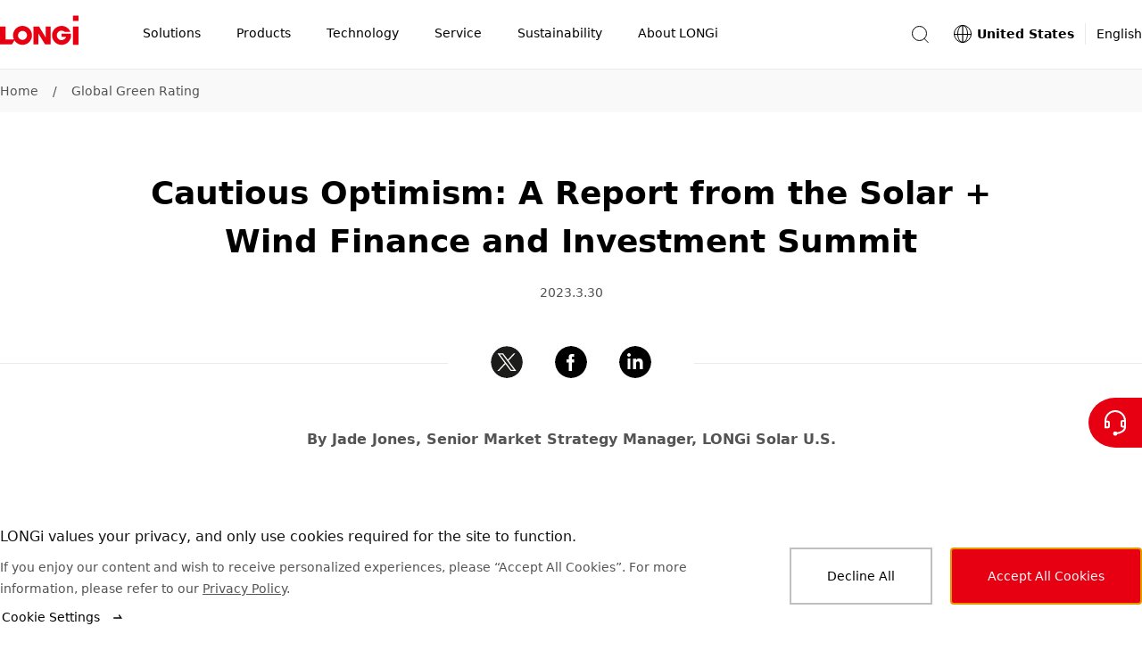

--- FILE ---
content_type: application/javascript
request_url: https://www.longi.com/_nuxt/static/1769356624/us/comments/74/state.js
body_size: 13632
content:
window.__NUXT__=(function(a,b,c,d,e,f,g,h,i,j,k,l,m,n,o,p,q,r,s,t,u,v,w,x,y,z,A,B,C,D,E,F,G,H,I,J,K,L,M,N,O,P,Q,R,S,T,U,V,W,X,Y,Z,_,$,aa,ab,ac,ad,ae,af,ag,ah,ai,aj,ak){return {staticAssetsBase:"\u002F_nuxt\u002Fstatic\u002F1769356624",layout:"main",error:j,state:{isPCWidth:s,javacmsToken:a,previewToken:a,resetUserName:a,feedbackForm:{customerContact:a,stationStatus:d,projectAddressState:a,projectAddressCity:a,contractNo:a,projectCapacity:a,failureDate:a,faultDescription:a,projectLocation:a,file:[],locale:a,problematicComponents:[{id:t,moduleSerialNumber:a}]},signUpActivityForm:{webinar:t,phone:a,email:a,name:a,title:a,company:a,industry:a,country:a,zone:a,locale:a,agreePrivacy:d},userInfo:{email:a,name:a,phone:a,dialCode:a},consultForm:{name:a,email:a,gender:"male",locationStateOrProvince:a,locationCity:a,company:a,classification:a,consultationDetail:a,locale:a,type:a},wechatReady:d,contactUs:{contactUsForm:{submitted:d,problemType:a,problemTypeText:a,solutions:[],products:[],problemTypes:["solution","product","repair","agent","other"]},solutionForm:{name:a,phone:a,email:a,classification:a,subjectType:a,companyName:a,companyAddress:{province:a,city:a,district:a,county:a},preInstallArea:a,projectAddress:a,requirement:a},productForm:{name:a,phone:a,email:a,classification:a,subjectType:a,companyName:a,companyAddress:{province:a,city:a},installAddress:a,amountOrArea:a,unit:a,requirement:a}},featureToggle:{toggles:j},innovation:{jointApplicationForm:{companyName:a,address:a,name:a,role:a,phone:a,email:a,innovationDesc:a,valueDesc:a,desiredCooperationMode:a,phoneCallAllowedFlag:a,sendMsgAllowedFlag:a,file:[],submitted:d}},i18n:{routeParams:{}}},serverRendered:s,routePath:"\u002Fus\u002Fcomments\u002F74\u002F",config:{_app:{basePath:"\u002F",assetsPath:"\u002F_nuxt\u002F",cdnURL:j}},__i18n:{langs:{us:{aboutUs:{laboratory:u,today:"Nowadays"},account:{cancellation:{seoDescription:"LONGi account cancellation",seoKeywords:"account cancellation",seoTitle:"LONGi Solar-Cancellation"},changePassword:{seoDescription:"LONGi password change",seoKeywords:"password change",seoTitle:"LONGi Solar-Change Password"},login:{seoDescription:"LONGi login",seoKeywords:"login",seoTitle:"LONGi Solar-Login"},profile:{seoDescription:"LONGi profile",seoKeywords:"profile",seoTitle:"LONGi Solar-Profile"},register:{seoDescription:"LONGi register",seoKeywords:"register",seoTitle:"LONGi Solar-Register"},retrievePassword:{seoDescription:"LONGi retrieve password",seoKeywords:"retrieve password",seoTitle:"LONGi Solar-Retrieve Password"}},activity:{activityAdvantageNotice:"Upcoming Activities",activityDetails:v,activityIntroduction:"Introduction",activityRegistration:"Activity registration",conferences:{countdown:"Countdown",countdownMobile:"To the opening time of the conference",day:"Day",days:"Days",recommendedTopic:"Topic recommendation"},guest:"Guests",historyOffline:w,historyWebinar:w,introduction:"Live Introduction",learningPoints:"Learning points",registered:"Registered",viewReplay:"Watch replay",watchLive:"Watch live stream videos",webinarNotice:"Live preview"},all:"All",and:"with",area:"Americas",askNow:{agreeCall:x,agreeSend:y,company:f,companyLocation:z,description:"Problem Description",email:b,inputTips:k,inputTipsLocationCounty:"Please enter county",inputTipsLocationRegion:"Please enter the area",locationCity:"Please enter city",locationStateOrProvince:"Please enter country\u002Fregion",name:l,other:m,phone:n,pleaseSelect:g,problemType:"Question type",product:A,repair:"Maintenance and warranty",solution:B,supplier:c,title:"Provide us with your question",maintenanceWarrantyType:C},caseDefaultCountry:"All countries",caseDefaultProduct:"All products",caseDefaultSolution:"All solutions",caseSearchPlaceholder:"Please enter keywords and search",caseTitle:"All cases",cases:{seoDescription:"Here are all case introductions of LONGi's power solutions, industry solutions, and household solutions, so that you can have a more comprehensive understanding of LONGi's shares.",seoKeywords:"Power solution, industry solution, household solution, customer case",seoTitle:"LONGi Solar-Cases"},checkAgreement:"Please check use registration agreement",chinese:"Chinese",commonProblem:{askNow:"Ask questions now",askTitle:"No problem found?",description:"Here are some of the most frequently asked questions about LONGi's products and services.",from:"From:",noData:"Sorry, the content you queried was not found",noDataTip:"You can submit your question and we will reply to you as soon as possible.",request:{seoDescription:"If you have any inquiries, we will reply as soon .",seoKeywords:"Inquiry,FAQ",seoTitle:"LONGi Solar-Request"},returnPrevious:"Return to previous step",searchResult:"Search results",seoDescription:"LONGi provides you with all the FAQs",seoKeywords:"Q&A，FAQ",seoTitle:"LONGi Solar-FAQ",title:"FAQ",total:"{total} total results"},confirm:D,consult:{description:"Please describe what you need here, and we will reply as soon as possible.",email:b,emailPlaceholder:E,female:"Female",inputName:"Please enter your name.",male:"Male",productClassification:"Product category",productSeoDescription:"If you have any inquiries about the product, we will reply as soon .",productSeoKeywords:"product inquiry,consult",productSeoTitle:"LONGi Solar-Product Consulting",productTitle:"Product Consultation",request:"Your need",requestPlaceholder:"You need to build factories, villas, power stations or install Hydrogen equipment...\nSpecific area?\nGeographical location?",select:g,solutionClassification:"Solution classification",solutionSeoDescription:"If you have any inquiries about the solution, we will reply as soon .",solutionSeoKeywords:"solution,Inquiry",solutionSeoTitle:"LONGi Solar-Solution Inquiry",solutionTitle:F,submittedSuccessfully:h,userName:"Your name"},contactFormTitle:"If you have any questions, please feel free to leave us a message",contactUs:{consultType:"Inquiry Type",product:A,solution:B,agent:"Agency Franchise",repair:"Maintenance & Warranty",other:m,name:l,phone:"Phone Number",email:b,userRole:"I am",company:f,productClassification:"Product Category",installAddress:"Installation Address",requirement:"Your Needs",partnershipType:"Franchise Type",whetherRegisterCompany:"Whether Registered as a Company",whetherHasExperience:"Whether Have Industry Experience",monthlyPurchasingPlan:"Monthly Purchase Requirement",maintenanceWarrantyType:C,distributedGenerationSystem:"Distributed Generation System",utilityPowerPlant:"Utility Power Plant",customerContact:"Contacts Name",contractNo:"Contract Number",powerPlantOperatingStatus:"Power Station Operation Status",projectAddress:"Project Location",projectCapacity:"Project Capacity",componentString:"Module String Code",failureDate:"Issues Date",problemDetailedDescription:"Issues Description",problemDetailedDescriptionInputTips:"Please describe the component fault in detail, e.g., data anomalies, physical damage, etc.",uploadAttachment:G,attachmentTips:"The content you upload should be the specific issues you have encountered, such as 1. Contract documents; 2. Module barcode\u002Fnameplate; 3. Front\u002Fback; 4. Clear photos of the damaged location or relevant backend files.",addAttachment:"Upload",formatRequirement:H,otherRequirementPlaceholder:"For example - non-marketing business inquiries such as recruitment, supply chain cooperation, etc.",agreePrivacy:"Click here means you agree with LONGi [privacy policy] and be willing to comply with it.",amountOrArea:"Estimated purchase quantity\u002Finstallation area",block:"Piece",cabinet:"Cabinet",companyFullName:f,componentSalesFranchise:"Module sales franchise",description:"If you have any questions about LONGi products, technical support, cooperation, etc., please contact us",distributionArea:"Intended distribution area",distributorName:"Name of distributor",enterDistrictCounty:"Please enter district\u002Fcounty",enterStateOrCity:"State\u002FCity",officeAddress:{companyAddress:"Office address",postcode:"Post code",seoDescription:"Here are the addresses of all LONGi's regional offices so that you can find us quickly.",seoKeywords:"Office address, branch address",seoTitle:"LONGi Solar-Office Address",shareholderEmail:"Shareholder's mailbox"},yes:"Yes",no:"No",palm:"Pallet",personal:"Individual",preInstallArea:"Estimated installation area",privacyPolicy:o,requirementType:"Requirement Type",selectCityPlaceholder:"Please select city",selectCountryPlaceholder:I,selectCounty:"Select the county",selectProvincePlaceholder:"Region",selectRegion:"Select the region",subjectType:"Entity type",sunflowerDescription:"LONGi Sunflower is a one-stop integrated solution for installation of household DG power stations.",sunflowerFranchise:"LONGi Sunflower franchise",title:p,roles:{cAndIOwner:"Industrial and Commercial Owners",residentialOwner:"Residential Owners",distributor:"Distributors",installer:"Installers",designInstitute:"Design Institutes",epc:"EPC",trader:"Traders",investor:"Investors",other:m},productClassifications:{module:"Module",bipvCi:J,bipvFacade:"BAPV",wafer:"Silicon Wafer",solarCell:"Cell",hydrogenEquipment:K},partnershipTypes:{componentSales:"Module Sales",sunflower:a,longiHiRoof:a,longiEhome:a},operatingStatuses:{running:"Operating",notRunning:"Not Operating"},productInformation:"Product Information",solutionInformation:"Solution Information",otherInformation:"Franchise Information",requirementInformation:"Your Requirement",productRequirementPlaceholder:"For example - Project Progress (Planning\u002FCompleted\u002FDesign Stage, etc.), Application Scenarios (Villa\u002FSelf-built House\u002FFactory, etc.), Whether the Project is Registered, Product Power Requirements, Installation Area or Purchase Quantity, Company Website, etc."},maintenanceAndWarranty:{issueFeedback:"Issues Feedback",preciseWarrantyTitle:"After Sales Service",preciseWarrantyDescription:"To provide you with the best warranty service, we will direct you to our customer feedback system, where you can submit your feedback and customize your service experience.",submitNow:L},continents:{"1":"Asia","2":"Africa","3":"North America","4":"South America","5":M,"6":"Europe","7":"Oceania"},cookieConsent:{accept:"Accept All Cookies",description:"If you enjoy our content and wish to receive personalized experiences, please “Accept All Cookies”. For more information, please refer to our [Privacy Policy].",functionalCookie:"Functionality Cookies",functionalCookieDesc:"These cookies gather information to help us analyze how visitors interact with our website. They assist us in identifying popular and less popular pages, as well as understanding visitor browsing patterns. All data collected by these cookies is aggregated and processed anonymously. If you choose not to allow these cookies, we won't be able to track your visits to our website.",keepAlive:" Keep Enabled",mustCookie:"Required Cookie",mustCookieDesc:"These cookies are required for the site to function and cannot be turned off. They are usually set based on your actions, such as making service requests, adjusting privacy preferences, logging in, or filling out forms. You have the option to configure your browser to block or prompt you about these cookies, but please note that doing so may affect certain website features.",performanceCookie:"Performance Cookies",performanceCookieDesc:"These cookies enable the website and applications to remember your preferences and offer enhanced personalization features.  Information gathered from functionality cookies may be used to identify user behavior and tailor content based on user profiles.  These cookies do not track your browsing activities on other websites or collect any information for advertising purposes. Additionally, they do not record your location on the internet beyond our website.",permitAll:"Permit All",policy:"Cookie Statement",preference:"Privacy Preference Center",reject:"Decline All",saveSetting:"Save Settings",setting:"Cookie Settings",targetingCookie:"Targeting Cookies",targetingCookieDesc:"These cookies are set by advertising partners when you visit our website. These companies may use cookies to create a profile of your interests and display relevant ads on other websites. They only need to identify your browser and device to work. If you choose not to allow these cookies, you won't experience personalized ads across different websites.",title:"LONGi values your privacy, and only use cookies required for the site to function.",yourPrivacy:"Your Privacy",yourPrivacyDesc:"LONGi stores and retrieves information on your browser through cookies.  This information helps ensure the website functions properly and may relate to you, your preferences, or your device.  Additionally, we utilize cookies to enhance your browsing experience with personalized content. It's important to note that blocking certain types of cookies could impact your website experience and the services we offer. For a more comprehensive overview of the cookies we use, please consult our [Privacy Policy]."},countries:{ad:"Andorra",ae:"United Arab Emirates",af:"Afghanistan",ag:"Antigua and Barbuda",ai:"Anguilla",al:"Albania",am:"Armenia",ao:"Angola",aq:M,ar:"Argentina",as:"American Samoa",at:"Austria",au:N,aw:"Aruba",ax:"Åland Islands",az:"Azerbaijan",ba:"Bosnia and Herzegovina",bb:"Barbados",bd:"Bangladesh",be:"Belgium",bf:"Burkina Faso",bg:"Bulgaria",bh:"Bahrain",bi:"Burundi",bj:"Benin",bl:"Saint Barthélemy",bm:"Bermuda",bn:"Brunei",bo:"Bolivia",bq:"Caribbean Netherlands",br:"Brazil",bs:"Bahamas",bt:"Bhutan",bv:"Bouvet Island",bw:"Botswana",by:"Belarus",bz:"Belize",ca:"Canada",cc:"Cocos (Keeling) Islands",cd:"DR Congo",cf:"Central African Republic",cg:"Republic of the Congo",ch:"Switzerland",ci:"Ivory Coast",ck:"Cook Islands",cl:"Chile",cm:"Cameroon",cn:"China",co:"Colombia",cr:"Costa Rica",cu:"Cuba",cv:"Cape Verde",cw:"Curaçao",cx:"Christmas Island",cy:"Cyprus",cz:"Czechia",de:O,dj:"Djibouti",dk:"Denmark",dm:"Dominica",do:"Dominican Republic",dz:"Algeria",ec:"Ecuador",ee:"Estonia",eg:"Egypt",eh:"Western Sahara",er:"Eritrea",es:"Spain",et:"Ethiopia",fi:"Finland",fj:"Fiji",fk:"Falkland Islands",fm:"Micronesia",fo:"Faroe Islands",fr:"France",ga:"Gabon",gb:"United Kingdom",gd:"Grenada",ge:"Georgia",gf:"French Guiana",gg:"Guernsey",gh:"Ghana",gi:"Gibraltar",gl:"Greenland",gm:"Gambia",gn:"Guinea",gp:"Guadeloupe",gq:"Equatorial Guinea",gr:"Greece",gs:"South Georgia",gt:"Guatemala",gu:"Guam",gw:"Guinea-Bissau",gy:"Guyana",hk:"China HongKong",hm:"Heard Island and McDonald Islands",hn:"Honduras",hr:"Croatia",ht:"Haiti",hu:"Hungary",id:"Indonesia",ie:"Ireland",il:"Israel",im:"Isle of Man",in:P,io:"British Indian Ocean Territory",iq:"Iraq",ir:"Iran",is:"Iceland",it:"Italy",je:"Jersey",jm:"Jamaica",jo:"Jordan",jp:Q,ke:"Kenya",kg:"Kyrgyzstan",kh:"Cambodia",ki:"Kiribati",km:"Comoros",kn:"Saint Kitts and Nevis",kp:"North Korea",kr:"South Korea",kw:"Kuwait",ky:"Cayman Islands",kz:"Kazakhstan",la:"Laos",lb:"Lebanon",lc:"Saint Lucia",li:"Liechtenstein",lk:"Sri Lanka",lr:"Liberia",ls:"Lesotho",lt:"Lithuania",lu:"Luxembourg",lv:"Latvia",ly:"Libya",ma:"Morocco",mc:"Monaco",md:"Moldova",me:"Montenegro",mf:"Saint Martin",mg:"Madagascar",mh:"Marshall Islands",mk:"North Macedonia",ml:"Mali",mm:"Myanmar",mn:"Mongolia",mo:"China Macau",mp:"Northern Mariana Islands",mq:"Martinique",mr:"Mauritania",ms:"Montserrat",mt:"Malta",mu:"Mauritius",mv:"Maldives",mw:"Malawi",mx:"Mexico",my:"Malaysia",mz:"Mozambique",na:"Namibia",nc:"New Caledonia",ne:"Niger",nf:"Norfolk Island",ng:"Nigeria",ni:"Nicaragua",nl:"Netherlands",no:"Norway",np:"Nepal",nr:"Nauru",nu:"Niue",nz:"New Zealand",om:"Oman",pa:"Panama",pe:"Peru",pf:"French Polynesia",pg:"Papua New Guinea",ph:"Philippines",pk:"Pakistan",pl:"Poland",pm:"Saint Pierre and Miquelon",pn:"Pitcairn Islands",pr:"Puerto Rico",ps:"Palestine",pt:"Portugal",pw:"Palau",py:"Paraguay",qa:"Qatar",re:"Réunion",ro:"Romania",rs:"Serbia",ru:"Russia",rw:"Rwanda",sa:"Saudi Arabia",sb:"Solomon Islands",sc:"Seychelles",sd:"Sudan",se:"Sweden",sg:"Singapore",sh:"Saint Helena, Ascension and Tristan da Cunha",si:"Slovenia",sj:"Svalbard and Jan Mayen",sk:"Slovakia",sl:"Sierra Leone",sm:"San Marino",sn:"Senegal",so:"Somalia",sr:"Suriname",ss:"South Sudan",st:"São Tomé and Príncipe",sv:"El Salvador",sx:"Sint Maarten",sy:"Syria",sz:"Eswatini",tc:"Turks and Caicos Islands",td:"Chad",tf:"French Southern and Antarctic Lands",tg:"Togo",th:"Thailand",tj:"Tajikistan",tk:"Tokelau",tl:"Timor-Leste",tm:"Turkmenistan",tn:"Tunisia",to:"Tonga",tr:"Turkey",tt:"Trinidad and Tobago",tv:"Tuvalu",tw:"China Taiwan",tz:"Tanzania",ua:"Ukraine",ug:"Uganda",um:"United States Minor Outlying Islands",us:"United States",uy:"Uruguay",uz:"Uzbekistan",va:"Vatican City",vc:"Saint Vincent and the Grenadines",ve:"Venezuela",vg:"British Virgin Islands",vi:"United States Virgin Islands",vn:R,vu:"Vanuatu",wf:"Wallis and Futuna",ws:"Samoa",xk:"Kosovo",ye:"Yemen",yt:"Mayotte",za:"South Africa",zm:"Zambia",zw:"Zimbabwe"},culture:{downloadNow:"download now",viewAll:"View all"},dealerSearch:{remark:"* The ranking of distributors is not in any particular order.",back:S,cancel:T,confirm:D,desc:"is a qualified dealer authorized by LONGi. Please rest assured to use relevant products and services.",failed:"Sorry, the dealer you queried was not found",location:"Dealer location",mobilePlaceholder:"Enter the full name of the dealer",placeholder:"Enter the full name of the dealer to check the authenticity",search:U,selectRegionPlaceholder:"Select Region",seoDescription:"LONGi share dealers online enquiry.",seoKeywords:"Dealer Enquiry, Partner Enquiry",seoTitle:"Distribution Network-LONGi",showLess:"Hide",showMore:"Show More",tip:"You can check the names of authorized LONGi dealers here",title:"Your query",warning:"Please use related products and services from qualified dealers authorized by LONGi, and be alert to fake dealers."},download:{publishDate:"Publish Date: ",classification:"Document Category",description:"For more information about LONGi’s products, solutions, maintenance warranty, etc., downloads are available",filter:"filter",seoDescription:"LONGi provides you with the most comprehensive product data information so that you can quickly understand LONGi's full range of products.",seoKeywords:"Technical data, product specifications, download center",seoTitle:"LONGi-Downloads",title:"Downloads",view:"view",viewDetail:"View Detail",oldest:"Oldest",latest:"Latest",nameAsc:"Title (A-Z)",nameDesc:"Title (Z-A)"},dragToComplete:"Drag the slider to complete the puzzle",emailFormatError:"Please enter the correct email format",emailFormatToast:"The email format is incorrect, please re-enter",emailNotRegistered:"Email not registered",emailRegistered:"The email address you filled in is already registered, please change the email address",emailSent:"Message has been sent",english:"English",errorRequirePositiveNumber:"Please input a positive number",feedback:{addAttachment:"Add a document",addComponentInformation:"Add New",attachmentTips:"Please upload evidence of the problem, such as photos of the label\u002Fserial number\u002Fpackage list of modules, photos of the whole module and details of the problem point, analysis and investigation of the modules problem, or other attachments files.",basicInformation:"Customer Information",companyLocation:z,componentModel:"Module Model",componentModelPlaceholder:"Example: LR6-72BP-370M",componentNumberPlaceholder:"Example: LRP503051180100100001",componentString:"Module Serial Number",contactEmail:b,contactPhone:"Telephone No.",contractNo:"Original PO\u002FContract No.",countError:"Quantity must be greater than 0",customerContact:"Name of Contact",customerName:f,dealerName:"Dealer Name (purchase channel)",description:"We will collect your after-sales questions and contact you as soon as possible to answer you.",failureDate:"Problem Discovery Date",failurePerformance:"Defect\u002FSymptom of Performance Issue",fileNameError:"The file name should only contain text, numbers, underscores and periods",formatRequirement:H,inputCityTips:"Please enter the city",inputCountryTips:V,inputNumberTips:"Please enter an integer",inputTips:k,invalidFileType:"Upload file format error",listOfFailedTitle:"List of Issue Modules",newComplaintQuantity:"Number of Issue Modules",pleaseSelect:g,powerPlantOperatingStatus:"System in Operation?",powerPlantTitle:"PV System Information",powerStationInstallationType:"Installation Type",powerStationInstallationTypes:{groundOrWaterSurfaceProjectPowerStation:"Ground (water surface) project power station",householdDistributed:"Household distributed",industrialAndCommercialDistribution:"Industrial and Commercial Distributed"},problemDetailedDescription:"Detailed description of problem",projectAddress:"System\u002FSite Location",projectCapacity:"Installed Module Capacity",questionDescription:"Issue Description",selectDate:"Please select the date",seoDescription:"If you have any questions, please feel free to consult LONGi.",seoKeywords:"Online customer service, after-sales feedback, consultation feedback",seoTitle:"LONGi Solar-After-sales-feedback",testStep:"Testing Method",title:"After-sales problem feedback",uploadAttachment:G,uploadPlaceholder:"Click the right button to upload the file"},fillAllInfo:"Please fill in all required information",getVerifyCode:"Send",globalDistribution:{Anhui:"Anhui",Australia:N,Datong:"Datong",Germany:O,Hong_Kong:"Hong_Kong",India:P,Japan:Q,Jiangsu:"Jiangsu",Kuching:"Kuching",Netherlands:"The Netherlands",Ningxia:"Ningxia",United_States:"USA",Vietnam:R,Xian:"Xian",Yunnan:"Yunan",Zhejiang:"Zhejiang"},infoSuccess:{backToHomePage:"Back to homepage",backToPreviousPage:S,successMessage:"The information is submitted successfully, thank you for your support to LONGi!",title:h},innovation:{address:"Correspondence address",agreeCall:x,agreeSend:y,bannerDescription:"Here, we encourage and welcome like-minded people from all walks of life to join hands in the future innovation projects of green energy and write a new chapter of green energy earth.",bannerTitle:"Innovative collaboration and mutual benefit",company:"Enterprise name",formTitle:"Innovation Information Collection Form",hopeOperation:"Expected cooperation model",innovationDes:"Innovation description",inputTips:k,longiMail:"LONGi Email",name:"Contact name",phone:n,submitSuccess:h,title:"LONGi Solar Technology Innovation Center",valueDes:"Value contribution description"},investorRelation:{checkReport:v,interimAnnouncement:"Interim Announcement",marketAnalysisReport:"Market Analysis Report",periodicReport:"Periodic Reports",seoDescription:"LONGi provides investors with up-to-date company-related information so that you can get a more detail about LONGi.",seoKeywords:"Investor Relations, LONGi Share Price, Investment Report",seoTitle:"LONGi Solar-Investor"},investorRelations:{address:"company address:",addressValue:"No. 8369 Shangyuan Road, Economic and Technological Development Zone, Xi'an Shaanxi, China",code:"Postal Code:",dayHigh:"Highest",dayLow:"Lowest",email:"Investor Email:",mediaEmail:"Media Email:",stockName:"LONGi",stockTip:"As of {time} Beijing time*, the quotation is delayed by fifteen minutes or more. Source: Oriental Fortune Network",tel:"Investor Hotline:",title:"Top 100 Main Board Listed Companies in the 11th China Listed Company Value Selection",turnover:"Turnover (RMB 100,000,000)",volume:"Volume (10,000 lots)"},jobs:{applyJob:"Apply Job",clickCopy:"Click to Copy",copyLink:"Copy the job link",copySuccess:"Copied successfully.",qualifications:"Qualifications",responsibilities:"Responsibilities",share:"Share"},joinUs:"Join Us",languageTitle:"Select region\u002Flanguage",learnMore:"Learn more",loadMore:"Load more",lockedAfterFiveError:"The number of input errors has reached 5 times and the account has been locked. Please try again in 1 hour",loginComments:"Regular users can log in with the user name",loginDirectly:"Already have an account? Log in directly",loginEmail:b,loginPassword:"Password",loginSucceed:"You have successfully logged in",loginSucceedToMain:"You have successfully logged in and will be redirected to the homepage",loginTitle:"Log in",mediaInfo:{finished:"Finished",hasNotStarted:"Has not started",inProgress:"In Progress"},moduleComparison:{seoDescription:"LONGi module product model comparison to help you quickly make product selections.",seoKeywords:"Product selection, module models",seoTitle:"LONGi Solar-Modules Comparison"},modulesAuthenticity:{browserNotSupport:"Browser not support",permissionDeniedError:"No camera permission",certificationResult:"LONGi Product"},netConnectErrorMessage:"Network anomaly. Please try again later",netError:"The network is abnormal, please try again later",newSubscription:{message:"I have read and agree to LONGi’s",placeholder:"Please enter your e-mail address",privacyPolicy:o,subscribeSuccess:"Subscription succeed",subscribeDescription:"Thank you for your interest! We will update you with the latest news from LONGi Green Energy as soon as possible.",tips:"You can use email to obtain the latest information from LONGi",title:W},nextPage:"Next",noData:"Sorry, the information you inquired about was not found",noMoreContent:"No more content",passwordConfirmError:"The two passwords you entered did not match",passwordFormatError:"Please enter the correct password format",passwordInputError:"Your email or password is wrong,",placeholderCode:"Enter verification code",placeholderConfirm:"Please confirm the password",placeholderEmail:"Please enter your email",placeholderPassword:"Password (8-20 digits and letters)",placeholderPhone:"Please enter mobile number",previousPage:"Previous",privacyPolicy:o,problemCategory:"Question Category",productsComparisonTitle:"Product comparison",profile:{cancel:T,cancelSuccess:"You have logged out successfully!",cancellation:"Close account",changePassword:"Change password",email:b,inputPasswordPlaceholder:"Please enter the current password",logout:"Logout",modifyInformation:"Modify information",myAccount:"My Account",name:"Nickname",newPasswordPlaceholder:"New password (8-20 digits and letters)",passwordError:"The old password is wrong!",personalCenter:X,personalInfo:"Personal Information",phone:"Phone number",save:"keep",signOut:"Log out",subscriptionManage:"Subscription management"},register:"Register now",registerNotice:"Registering an account means that you agree and are willing to comply with LONGi’s",registerSucceed:"You have successfully registered",registerSucceedToMain:"You have registered successfully and will jump to the home",registerTitle:Y,relatedNews:"Related News",requiredError:"Please enter all required fields",requirementRequiredError:"Please enter requirement description",requirementMinError:"Requirement description must be at least 10 characters",requirementMaxError:"Requirement description cannot exceed 2000 characters",requirementMinHint:"Please describe your requirements in detail, so that we can provide you with better service",nameRequiredError:"Please enter your name",nameFormatError:"Please enter the correct name",nameMinLengthError:"Name must be at least 2 characters",nameMaxLengthError:"Name cannot exceed 50 characters",phoneRequiredError:"Please enter your phone number",emailRequiredError:"Please enter your email address",companyRequiredError:"Please enter your company name",companyMinLengthError:"Company name must be at least 2 characters",companyMaxLengthError:"Company name cannot exceed 100 characters",userRoleRequiredError:"Please select your role",productClassificationRequiredError:"Please select product classification",installAddressRequiredError:"Please enter installation address",installAddressFormatError:"Please enter a valid installation address",installAddressIncompleteError:"Please enter a more detailed installation address",installAddressHint:"Please fill in the installation address in detail, including province, city, and district information",requirementFormatError:"Requirement description format is incorrect",requirementRepeatedError:"Requirement description cannot be repeated characters",requirementQualityHint:"Please describe your specific requirements in detail, such as product type, quantity, and purpose",installAddressMinLengthError:"Installation address must be at least 2 characters",installAddressMaxLengthError:"Installation address cannot exceed 200 characters",resetPassword:"reset Password",resetPasswordSuccess:"The password reset was successful. About to jump to the login page.",retrievePassword:"Retrieve password",returnToHomeTitle:"Back to main menu",reviewHistory:"Milestone",routes:{"/accessibility":"Accessibility Statement","/accounts/login":"Log In","/accounts/profile":X,"/accounts/register":Y,"/accounts/retrieve-password":"Recover Password","/contact-us/office-address":"Office Address","/culture/story":"Story","/culture/trend":"Dynamic","/innovation-lab/green-energy":"Green Energy Future","/innovation-lab/longi-ing":"LONGi Is In Progress","/products/bipv":J,"/products/bipv/bright":"LONGi BRIGHT","/products/bipv/ehome":"LONGi eHome","/products/bipv/park":"LONGi PARK","/products/bipv/roof":"LONGi ROOF","/products/hydrogen":K,"/products/hydrogen/lhy-a1000":"Electrolytic Cell","/products/modules":Z,"/products/modules-series":Z,"/products/modules/hi-mo-4":"Hi-MO-4","/products/modules/hi-mo-4m":"Hi-MO-4m","/products/modules/hi-mo-5":"Hi-MO-5","/products/modules/hi-mo-5m":"Hi-MO-5m","/products/modules/hi-mo-n":"Hi-MO-N","/products/modules-series/hi-mo-x6":"Hi-MO X6","/products/modules/hi-mo-x6-artist":"Hi-MO X6 Artist","/products/modules/hi-mo-x6-explorer":"Hi-MO X6 Explorer","/products/modules/hi-mo-x6-guardian-anti-ash-design":"Hi-MO X6 Guardian Anti Ash Design","/products/modules/hi-mo-x6-guardian-intelligent-optimizer-design":"Hi-MO X6 Guardian Intelligent Optimizer","/products/modules/hi-mo-x6-guardian-resistance-to-moisture-and-heat":"Hi-MO X6 Guardian Anti Humidity And Heat","/products/modules/hi-mo-x6-scientist":"Hi-MO X6 Scientist","/products/modules/hi-mo-7":"Hi-MO 7","/products/modules/hi-mo-9":"Hi-MO 9","/products/modules-series/hi-mo-x6-max":"Hi-MO X6 Max","/products/modules-series/hi-mo-x10":"Hi-MO X10","/products/modules/hi-mo-x10-scientist":"Hi-MO X10 Scientist","/products/modules/hi-mo-x10-guardian-anti-dust":"Hi-MO X10 Guardian Anti-Dust","/products/modules/hi-mo-x10-guardian-light-design":"Hi-MO X10 Guardian Light Disign","/products/modules/hi-mo-x6-max-guardian-anti-dust":"Hi-MO X6 Max Guardian Anti Dust","/products/modules/hi-mo-x6-max-guardian-anti-humidity-and-heat":"Hi-MO X6 Max Guardian Anti Humidity And Heat","/products/modules/hi-mo-x6-max-explorer":"Hi-MO X6 Max Explorer","/products/modules/hi-mo-x6-max-scientist":"Hi-MO X6 Max Scientist","/products/silicon":"Silicon","/products/silicon/n-type":"N-type","/products/silicon/p-type":"P-type","/question-and-answer/request":"Ask Now","/revenue-calculation":"Revenue calculation","/solutions/agriculture":e,"/solutions/architecture":_,"/solutions/detail/animal-husbandry":e,"/solutions/detail/bipv":_,"/solutions/detail/complement":$,"/solutions/detail/decarburization":q,"/solutions/detail/eco-friendly-solar":aa,"/solutions/detail/ecology":"Ecological Restoration","/solutions/detail/farming":e,"/solutions/detail/fishery":e,"/solutions/detail/forestry":e,"/solutions/detail/friendly-solar":aa,"/solutions/detail/green-hydrogen":"Multi-energy Complementary","/solutions/detail/high-speed":r,"/solutions/detail/hybrid-power-plants":$,"/solutions/detail/multi-scene":i,"/solutions/detail/nev-chargers":r,"/solutions/detail/oil":q,"/solutions/detail/solar-plus-energy-storage":ab,"/solutions/detail/source-grid-load-storage":ab,"/solutions/detail/standardization":i,"/solutions/household":i,"/solutions/industry":q,"/solutions/multi-scene/income":i,"/solutions/residential":"Residential","/solutions/solution-consulting":F,"/solutions/transportation":r,"/suppliers/announcement":c,"/suppliers/guideline":c,"/suppliers/principle":c,"/suppliers/supply-chain":c,"/suppliers/trend":c,"/sustainable-development/environment":ac,"/sustainable-development/governance":ad,"/sustainable-development/longi":ae,"/sustainable-development/society":af,"/sustainability":"Sustainability","/sustainability/environment":ac,"/sustainability/governance":ad,"/sustainability/longi":ae,"/sustainability/society":af,"/sustainability/commitment":"Commitment","about-longi":ag,activity:"Exhibition Activity","after-sales-feedback":"After-sales Problem Feedback",bulletin:"LONGi Announcement",career:"Career Development",cases:"Case Collection","code-of-conduct":"Code Of Conduct",comments:"Global Green Rating","contact-longi":p,"contact-us":p,culture:"Company Culture","dealer-inquiry":U,development:"Development Path",download:"Download Center",employer:"Employer Brand","feature-report":"Special Report","global-distribution":"Global Layout",home:"Home","industry-dynamics":"Industry News",innovation:"Innovative Collaboration","innovation-lab":u,integrity:"Complaints and Reports",investor:"Investor Relations",jobs:"Jobs",leadership:"Management Information",legal:"Legal Notices","modules-authenticity":"Module Authenticity Query","modules-authenticity-placeholder":"Function upgrade maintenance, currently only support cell phone scanning code query",news:"LONGi News",privacy:"Privacy Statement","question-and-answer":ah,search:"Site Search",seminar:"LONGi Live",sitemap:"Site Map","special-event":"Special Events",suppliers:c,"sustainable-development":"Sustainable Development",delivery:"Delivery"},search:{activitiesTab:"Events",casesTab:"Cases",documentsTab:"Download Information",inputKeyword:"Please enter a keyword",inputKeywordForSearch:"Please enter keywords to search",newsTab:ai,noticesTab:"LONGi announcement",questionsTab:ah,integrityTab:aj,integrityTitle:aj,integrityDescription:"If you have discovered any violations or compliance-related issues, please feel free to report them through our compliance reporting channel.",integrityLinkText:"Go to Compliance Report"},selectLanguage:"Select language",selectPlaceholder:g,seminar:{company:"company",companyPlaceholder:"Please enter the company",country:I,countryPlaceholder:V,email:b,emailPlaceholder:E,industry:"industry",industryPlaceholder:"Please enter the industry",name:l,namePlaceholder:"Please type in your name",phone:n,phonePlaceholder:"Please type your phone number",title:"Job responsibilities",titlePlaceholder:"Please enter job responsibilities",zone:"area",zonePlaceholder:"Please enter the region"},sendMailError:"Failed to send mail, please try again",severalTimesLocked:" I can’t log in within 1 hour after the trial opportunity is used up",siliconPrice:"Wafer price",submit:L,submittedSuccessfully:h,subscription:{longiNews:ai,productsNews:"LONGi PRODUCTS",selectTips:"Please select the channel you need to subscribe to",solarNews:"Dynamics of photovoltaic industry",solutionNews:"Program dynamics",subscribeSuccess:"Subscription succeeded, and you will return to the previous page",techNews:"Technology Trends",title:W},suppliers:{viewAnnouncement:"View announcement"},sustainability:{cnReport:"Download Chinese Report",enReport:"Download English Report",viewAll:"View All"},sustainableDevelopment:{description:ak,title:ak},tags:{tag1:"Icon",tag10:"Document",tag11:"Activity image",tag12:"Tender announcement image",tag13:"Products",tag14:ag,tag15:"Distributor",tag2:"Cases image",tag3:"Others image",tag5:"Investor image",tag6:"Bulletin image",tag7:"News image",tag8:"Video",tag9:"Mini program image"},terms:"Terms of use",times:"Second-rate",verificationError:"The verification code you entered is incorrect, please re-enter",verificationExpired:"The verification code you entered is no longer valid",verifyCodeError:"Verification code format error"}}}}}("","Email","Supplier",false,"Agriculture","Company Name","Please select","Submitted successfully","Household",null,"Please enter","Name","Others","Phone","Privacy Policy","Contact Us","Industry","Transportation",true,0,"Innovation Lab","View","Past Events","Yes, LONGi may contact me by phone to confirm my information","Yes, I am willing to receive information from LONGi","Company Location","Product","Solution","Maintenance and Warranty Type","OK","Please enter the contact email","Solution Consultation","Upload Attachments","Format requirements: pdf, doc, docx, xls, xlsx, ppt, pptx, jpg, png. The maximum file size is 15 Mb.","Country","BIPV","Hydrogen","Submit","Antarctica","Australia","Germany","India","Japan","Vietnam","Return to previous page","Cancel","Dealer Query","Please enter country","Subscription","Personal Center","Register","Modules","Architecture","Hybrid Power Plants","Eco-friendly PV Power Plants","Solar-plus-Energy Storage Plants","Environment","Governance","LONGi and Sustainable Development","Society","About LONGi","Common Problem","LONGi news","Compliance Report","sustainable development"));

--- FILE ---
content_type: application/javascript
request_url: https://www.longi.com/_nuxt/ed8ae30.js
body_size: 5503
content:
(window.webpackJsonp=window.webpackJsonp||[]).push([[6],{1003:function(e,t,n){"use strict";n(24),n(41);var o=n(0),p=/<p.+?<\/p>/g,r=/<p.*?><br><\/p>/,M=/<p.*?>(<figure.+?\/figure>)<\/p>/,l=o.a.extend({name:"ArticleContent",filters:{replace:function(html){var e=arguments.length>1&&void 0!==arguments[1]&&arguments[1];if(!html)return"";var t=function(t){return r.test(t)?e?t:"":M.test(t)?t.replace(M,"$1"):t};return html.replace(p,t)}},props:{html:{type:String,required:!0},align:{type:String,required:!0},keepParagraphBreaks:{type:Boolean,default:!1}}}),d=l,c=n(2),component=Object(c.a)(d,(function(){var e=this,t=e.$createElement;return(e._self._c||t)("article",{class:["article-content",e.align],domProps:{innerHTML:e._s(e.$options.filters.replace(e.html,e.keepParagraphBreaks))}})}),[],!1,null,null,null);t.a=component.exports},1005:function(e,t,n){"use strict";n(822)},1006:function(e,t,n){var o=n(8)(!1);o.push([e.i,".tag-box[data-v-2abca170]{display:-webkit-box;display:-ms-flexbox;display:flex}.tag[data-v-2abca170]{color:#e60012;font-weight:400;font-size:12px;line-height:12px}[dir] .tag[data-v-2abca170]{padding:6px 12px;text-align:center;background-color:#f7f8f7}[dir=ltr] .tag[data-v-2abca170]{margin-right:12px}[dir=rtl] .tag[data-v-2abca170]{margin-left:12px}.date[data-v-2abca170]{color:#545454;font-weight:300;font-size:14px;line-height:24px}",""]),e.exports=o},1398:function(e,t){e.exports="[data-uri]"},1399:function(e,t,n){var content=n(1487);content.__esModule&&(content=content.default),"string"==typeof content&&(content=[[e.i,content,""]]),content.locals&&(e.exports=content.locals);(0,n(9).default)("8619e034",content,!0,{sourceMap:!1})},1404:function(e,t,n){"use strict";var o=n(0),r=n(820),M=n(1435),l=o.a.extend({name:"NewsHeader",components:{TagDate:r.a,FollowUs:M.a},props:{data:{type:Object,required:!0},title:{type:String,required:!1,default:""},imageUrl:{type:String,required:!1,default:""}}}),d=(n(1586),n(2)),component=Object(d.a)(l,(function(){var e=this,t=e.$createElement,n=e._self._c||t;return n("div",{staticClass:"news-header"},[n("header",[n("h1",[e._v(e._s(e.data.title))]),e._v(" "),n("TagDate",{staticClass:"tag-date-box",attrs:{data:e.data}})],1),e._v(" "),n("FollowUs",{staticClass:"news-header-follow-us",attrs:{title:e.title,"image-url":e.imageUrl}})],1)}),[],!1,null,"243a05ad",null);t.a=component.exports},1435:function(e,t,n){"use strict";n(38);var o=n(0),r=n(5),M=n(295),l=n(6),d=o.a.extend({name:"FollowUs",components:{Popovers:M.a},props:{title:{type:String,required:!1,default:""},imageUrl:{type:String,required:!1,default:""}},data:function(){return{url:"",isCN:Object(r.g)(this.$i18n.locale),isShow:!1,seoImageUrl:this.$props.imageUrl||n(303),seoTitle:this.$props.title||l.x,AriaLiveOptions:l.b}},mounted:function(){this.url=window.location.href,document.addEventListener("keydown",this.hideQRCode)},beforeDestroy:function(){document.removeEventListener("keydown",this.hideQRCode)},methods:{openWeibo:function(){window.open("https://service.weibo.com/share/share.php?url=".concat(encodeURIComponent(window.location.href),"&title=").concat(this.seoTitle,"&pic=").concat(this.seoImageUrl))},openlinkedIn:function(){window.open("https://www.linkedin.com/sharing/share-offsite/?url="+encodeURIComponent(window.location.href))},openTwitter:function(){window.open("https://twitter.com/intent/tweet?url=".concat(encodeURIComponent(window.location.href),"&text=").concat(this.seoTitle))},openFacebook:function(){window.open("https://www.facebook.com/sharer.php?u="+window.location.href)},mouseOver:function(){this.isShow=!0},mouseLeave:function(){this.isShow=!1},hideQRCode:function(e){"Escape"===e.key&&(this.isShow=!1)}}}),c=(n(1486),n(2)),component=Object(c.a)(d,(function(){var e=this,t=e.$createElement,o=e._self._c||t;return o("ul",{staticClass:"follow-us list-unstyled"},[e.isCN?[o("li",{style:{backgroundImage:"url("+n(1482)+")"},attrs:{tabindex:"0"},on:{click:e.openWeibo,keydown:function(t){return!t.type.indexOf("key")&&e._k(t.keyCode,"enter",13,t.key,"Enter")?null:e.openWeibo.apply(null,arguments)}}}),e._v(" "),o("li",{style:{backgroundImage:"url("+n(1398)+")"},attrs:{tabindex:"0"},on:{click:e.openlinkedIn,keydown:function(t){return!t.type.indexOf("key")&&e._k(t.keyCode,"enter",13,t.key,"Enter")?null:e.openlinkedIn.apply(null,arguments)}}}),e._v(" "),o("li",{staticClass:"wechat-container",style:{backgroundImage:"url("+n(1483)+")"},attrs:{tabindex:"0"},on:{mouseover:e.mouseOver,mouseleave:e.mouseLeave,keydown:function(t){if(!t.type.indexOf("key")&&e._k(t.keyCode,"enter",13,t.key,"Enter"))return null;e.isShow=!e.isShow}}},[o("ClientOnly",[o("Popovers",{directives:[{name:"show",rawName:"v-show",value:e.isShow,expression:"isShow"}],staticClass:"qr-code",attrs:{"aria-live":e.isShow?e.AriaLiveOptions.polite:e.AriaLiveOptions.off,url:e.url}})],1)],1)]:[o("li",{style:{backgroundImage:"url("+n(1484)+")"},attrs:{tabindex:"0"},on:{click:e.openTwitter,keydown:function(t){return!t.type.indexOf("key")&&e._k(t.keyCode,"enter",13,t.key,"Enter")?null:e.openTwitter.apply(null,arguments)}}}),e._v(" "),o("li",{style:{backgroundImage:"url("+n(1485)+")"},attrs:{tabindex:"0"},on:{click:e.openFacebook,keydown:function(t){return!t.type.indexOf("key")&&e._k(t.keyCode,"enter",13,t.key,"Enter")?null:e.openFacebook.apply(null,arguments)}}}),e._v(" "),o("li",{style:{backgroundImage:"url("+n(1398)+")"},attrs:{tabindex:"0"},on:{click:e.openlinkedIn,keydown:function(t){return!t.type.indexOf("key")&&e._k(t.keyCode,"enter",13,t.key,"Enter")?null:e.openlinkedIn.apply(null,arguments)}}})]],2)}),[],!1,null,"fa16f170",null);t.a=component.exports},1456:function(e,t,n){var content=n(1587);content.__esModule&&(content=content.default),"string"==typeof content&&(content=[[e.i,content,""]]),content.locals&&(e.exports=content.locals);(0,n(9).default)("b57b7124",content,!0,{sourceMap:!1})},1482:function(e,t,n){e.exports=n.p+"img/weibo.2362ab5.svg"},1483:function(e,t){e.exports="[data-uri]"},1484:function(e,t){e.exports="[data-uri]"},1485:function(e,t){e.exports="[data-uri]"},1486:function(e,t,n){"use strict";n(1399)},1487:function(e,t,n){var o=n(8)(!1);o.push([e.i,".follow-us[data-v-fa16f170]{display:-webkit-inline-box;display:-ms-inline-flexbox;display:inline-flex}li[data-v-fa16f170]{width:36px;height:36px}[dir] li[data-v-fa16f170]{margin:0 18px;background-repeat:no-repeat;border-radius:50%;cursor:pointer}.wechat-container[data-v-fa16f170]{position:relative}.qr-code[data-v-fa16f170]{position:absolute;bottom:48px;-webkit-transition:opacity .3s ease-in-out;-o-transition:opacity .3s ease-in-out;transition:opacity .3s ease-in-out}[dir=ltr] .qr-code[data-v-fa16f170]{left:50%;-webkit-transform:translateX(-50%);-ms-transform:translateX(-50%);transform:translateX(-50%)}[dir=rtl] .qr-code[data-v-fa16f170]{right:50%;-webkit-transform:translateX(50%);-ms-transform:translateX(50%);transform:translateX(50%)}",""]),e.exports=o},1505:function(e,t,n){"use strict";n(106),n(38);var o=n(0),r=n(1435),M=n(6),l=n(287),d=o.a.extend({name:"NewsFooter",components:{FollowUs:r.a,LinkButton:l.a},props:{prev:{type:Number,required:!1,default:0},next:{type:Number,required:!1,default:0},path:{type:String,required:!0},title:{type:String,required:!1,default:""},imageUrl:{type:String,required:!1,default:""}},data:function(){return{buttonType:M.c.SECONDARY,iconSite:M.p.START,prevPath:this.prev?"".concat(this.path,"/").concat(this.prev):"",nextPath:this.next?"".concat(this.path,"/").concat(this.next):""}}}),c=(n(3081),n(2)),component=Object(c.a)(d,(function(){var e=this,t=e.$createElement,n=e._self._c||t;return n("div",{staticClass:"footer-box"},[n("FollowUs",{staticClass:"footer-box-follow-us",attrs:{title:e.title,"image-url":e.imageUrl}}),e._v(" "),n("div",{staticClass:"button-box"},[n("LinkButton",{staticClass:"mobile-btn",attrs:{disabled:!e.prev,type:e.buttonType,"icon-site":e.iconSite,options:{label:e.$t("previousPage"),url:e.prevPath},icon:"ArrowLeftLight","icon-mirror-able":""}}),e._v(" "),n("LinkButton",{staticClass:"next-page mobile-btn",attrs:{disabled:!e.next,type:e.buttonType,options:{label:e.$t("nextPage"),url:e.nextPath},icon:"ArrowRightLight","icon-mirror-able":""}})],1)],1)}),[],!1,null,"c1b162a8",null);t.a=component.exports},1586:function(e,t,n){"use strict";n(1456)},1587:function(e,t,n){var o=n(8)(!1);o.push([e.i,'.news-header[data-v-243a05ad]{position:relative;width:1000px}[dir] .news-header[data-v-243a05ad]{margin:0 auto 48px;text-align:center}.news-header[data-v-243a05ad]:before{position:absolute;bottom:23px;z-index:-1;width:1280px;content:""}[dir] .news-header[data-v-243a05ad]:before{border-top:1px solid #eaeaea}[dir=ltr] .news-header[data-v-243a05ad]:before{left:-140px}[dir=rtl] .news-header[data-v-243a05ad]:before{right:-140px}h1[data-v-243a05ad]{color:#000;font-weight:800;font-size:36px;line-height:54px}[dir] h1[data-v-243a05ad]{margin:64px 0 18px}@media(max-width:768px){h1[data-v-243a05ad]{font-size:28px;line-height:44px}}.tag-date-box[data-v-243a05ad]{-webkit-box-pack:center;-ms-flex-pack:center;justify-content:center}[dir] .news-header-follow-us[data-v-243a05ad]{padding:48px 30px 0;background-color:#fff}@media(max-width:768px){.news-header[data-v-243a05ad]{width:100%}[dir] .news-header[data-v-243a05ad]{margin:0 0 36px}[dir=ltr] .news-header[data-v-243a05ad]{text-align:left}[dir=rtl] .news-header[data-v-243a05ad]{text-align:right}.news-header[data-v-243a05ad]:before{bottom:0;width:100%}[dir=ltr] .news-header[data-v-243a05ad]:before{left:0}[dir=rtl] .news-header[data-v-243a05ad]:before{right:0}[dir] h1[data-v-243a05ad]{margin:36px 0 24px}.tag-date-box[data-v-243a05ad]{-webkit-box-pack:start;-ms-flex-pack:start;justify-content:flex-start}[dir] .news-header-follow-us[data-v-243a05ad]{margin-bottom:36px;padding:48px 0 0}[dir=ltr] .news-header-follow-us[data-v-243a05ad]{-webkit-transform:translateX(-18px);-ms-transform:translateX(-18px);transform:translateX(-18px)}[dir=rtl] .news-header-follow-us[data-v-243a05ad]{-webkit-transform:translateX(18px);-ms-transform:translateX(18px);transform:translateX(18px)}}',""]),e.exports=o},2107:function(e,t,n){var content=n(3082);content.__esModule&&(content=content.default),"string"==typeof content&&(content=[[e.i,content,""]]),content.locals&&(e.exports=content.locals);(0,n(9).default)("e79ded5c",content,!0,{sourceMap:!1})},3081:function(e,t,n){"use strict";n(2107)},3082:function(e,t,n){var o=n(8)(!1);o.push([e.i,".footer-box[data-v-c1b162a8]{display:-webkit-box;display:-ms-flexbox;display:flex;-webkit-box-align:center;-ms-flex-align:center;align-items:center;-webkit-box-pack:justify;-ms-flex-pack:justify;justify-content:space-between}[dir] .footer-box[data-v-c1b162a8]{padding:48px 0 100px;border-top:1px solid #eaeaea}.next-page[data-v-c1b162a8]{vertical-align:top}[dir=ltr] .next-page[data-v-c1b162a8]{margin-left:36px}[dir=rtl] .next-page[data-v-c1b162a8]{margin-right:36px}[dir=ltr] .footer-box-follow-us[data-v-c1b162a8]{margin-left:-18px}[dir=rtl] .footer-box-follow-us[data-v-c1b162a8]{margin-right:-18px}@media(max-width:768px){.footer-box[data-v-c1b162a8]{-webkit-box-orient:vertical;-webkit-box-direction:reverse;-ms-flex-direction:column-reverse;flex-direction:column-reverse}[dir] .footer-box[data-v-c1b162a8]{padding:36px 0 64px}[dir] .mobile-btn[data-v-c1b162a8]{margin:0;padding:17px 22px}.button-box[data-v-c1b162a8]{display:-webkit-box;display:-ms-flexbox;display:flex;-webkit-box-pack:justify;-ms-flex-pack:justify;justify-content:space-between;width:100%}[dir] .footer-box-follow-us[data-v-c1b162a8]{margin-top:64px}}",""]),e.exports=o},820:function(e,t,n){"use strict";n(38);var o=n(0).a.extend({name:"TagDate",filters:{formatDate:function(e){var t=new Date(e);return"".concat(t.getFullYear(),".").concat(t.getMonth()+1,".").concat(t.getDate())}},props:{data:{type:Object,required:!0},displayTag:{type:Boolean,required:!1,default:!0}}}),r=(n(1005),n(2)),component=Object(r.a)(o,(function(){var e=this,t=e.$createElement,n=e._self._c||t;return n("div",{staticClass:"tag-box"},[e.data.newsType&&e.displayTag?n("div",{staticClass:"tag"},[e._v(e._s(e.data.newsType.type))]):e._e(),e._v(" "),n("span",{staticClass:"date"},[e._v(e._s(e._f("formatDate")(e.data.publishDate)))])])}),[],!1,null,"2abca170",null);t.a=component.exports},822:function(e,t,n){var content=n(1006);content.__esModule&&(content=content.default),"string"==typeof content&&(content=[[e.i,content,""]]),content.locals&&(e.exports=content.locals);(0,n(9).default)("0ea6eb3f",content,!0,{sourceMap:!1})}}]);

--- FILE ---
content_type: application/javascript
request_url: https://www.longi.com/_nuxt/f7cd7af.js
body_size: 2308
content:
!function(e){function c(data){for(var c,r,n=data[0],o=data[1],l=data[2],i=0,h=[];i<n.length;i++)r=n[i],Object.prototype.hasOwnProperty.call(t,r)&&t[r]&&h.push(t[r][0]),t[r]=0;for(c in o)Object.prototype.hasOwnProperty.call(o,c)&&(e[c]=o[c]);for(v&&v(data);h.length;)h.shift()();return d.push.apply(d,l||[]),f()}function f(){for(var e,i=0;i<d.length;i++){for(var c=d[i],f=!0,r=1;r<c.length;r++){var o=c[r];0!==t[o]&&(f=!1)}f&&(d.splice(i--,1),e=n(n.s=c[0]))}return e}var r={},t={162:0},d=[];function n(c){if(r[c])return r[c].exports;var f=r[c]={i:c,l:!1,exports:{}};return e[c].call(f.exports,f,f.exports,n),f.l=!0,f.exports}n.e=function(e){var c=[],f=t[e];if(0!==f)if(f)c.push(f[2]);else{var r=new Promise((function(c,r){f=t[e]=[c,r]}));c.push(f[2]=r);var d,script=document.createElement("script");script.charset="utf-8",script.timeout=120,n.nc&&script.setAttribute("nonce",n.nc),script.src=function(e){return n.p+""+{0:"63303b6",1:"c39263d",2:"9757cd0",3:"3848ffa",4:"577e124",5:"ae1fcd7",6:"ed8ae30",7:"08beb45",8:"dfd309d",9:"c41fee8",10:"0efbbdc",11:"b079b68",12:"acc9ff2",13:"2132483",14:"0365ad2",15:"95f84b0",16:"183e82f",17:"8977f6e",18:"8ba4073",19:"96561f4",20:"2a8a8ae",21:"1886d3b",22:"8834937",24:"b6583db",25:"91b21af",26:"4bac4d6",27:"4e28bea",28:"bacb723",29:"8c729e3",30:"8fac710",31:"747167c",32:"2a0b2f2",33:"84282c9",34:"7640f1c",35:"7644a99",36:"c9e0951",37:"5052db1",38:"08cc006",39:"d617ce5",40:"371c6d9",41:"16a67c5",42:"7521081",43:"a9c3135",44:"8354d14",45:"8639b8f",46:"c9e1caa",47:"613b5ea",48:"64ac930",49:"fdd68f3",50:"01928c2",51:"9b3431e",52:"e1d4b42",53:"9e5c6ed",54:"9590801",55:"2be6c11",56:"c306266",57:"2a9338d",58:"7665b24",59:"264b7bf",60:"e6d923c",61:"c68ad5a",62:"8f879c6",63:"c54bb04",64:"0243eea",65:"23d7064",66:"db748ea",67:"29d20a2",68:"be3ec8f",69:"28a3847",70:"ce06bb3",71:"ccba901",72:"f3f2ea9",73:"aba860b",74:"e5f0d5f",75:"8c1cfa8",76:"4d1b690",77:"4b92ed5",78:"814e783",79:"5f300f4",80:"2d15f8f",81:"9cae03e",82:"fe3e19b",83:"4788eb8",84:"1dfb185",85:"dd89f82",86:"2909faa",87:"183cd7c",88:"084ad8d",89:"c32873b",90:"dedb204",91:"2edc021",92:"5f5b32a",93:"ff6ebb6",94:"fcf4a57",95:"5d01b17",96:"c078ce0",97:"0ca8683",98:"9b419f7",99:"d922c17",100:"2879cd8",101:"ba74913",102:"d0545ed",103:"e9b579c",104:"40922c9",105:"80ebb14",106:"61bbc6b",107:"226f00c",108:"d77adc7",109:"71e369b",110:"150474b",111:"db37dd5",112:"635ffac",113:"0e66438",114:"f327ef8",115:"126aece",116:"f324e15",117:"447657d",118:"c08da83",119:"eb50383",120:"0b50e2d",121:"4f87e41",122:"e9d2f4b",123:"a711139",124:"0b7da38",125:"0b7938e",126:"c903153",127:"d444d25",128:"39363da",129:"9407c04",130:"fd5452a",131:"21c5553",132:"5dfc5c1",133:"7dccd4b",134:"9c0fb27",135:"dba2ef5",136:"756ca6a",137:"46e8a02",138:"de66e26",139:"5825296",140:"afc7f66",141:"3d3944e",142:"60cbc33",143:"b0c9eb6",144:"4c095dd",145:"9397678",146:"f42b9f7",147:"40549a8",148:"60765e6",149:"94948e7",150:"74ce1af",151:"6561d7d",152:"95fc9fd",153:"1cbe99a",154:"75fbe87",155:"24445c3",156:"920eb5d",157:"f91e2f0",158:"f272cb1",159:"28d60b1",160:"fdfc73b",161:"01c2a70",164:"2c861fb",165:"7fa9fb4",166:"57fa1d6",167:"adec3c1"}[e]+".js"}(e);var o=new Error;d=function(c){script.onerror=script.onload=null,clearTimeout(l);var f=t[e];if(0!==f){if(f){var r=c&&("load"===c.type?"missing":c.type),d=c&&c.target&&c.target.src;o.message="Loading chunk "+e+" failed.\n("+r+": "+d+")",o.name="ChunkLoadError",o.type=r,o.request=d,f[1](o)}t[e]=void 0}};var l=setTimeout((function(){d({type:"timeout",target:script})}),12e4);script.onerror=script.onload=d,document.head.appendChild(script)}return Promise.all(c)},n.m=e,n.c=r,n.d=function(e,c,f){n.o(e,c)||Object.defineProperty(e,c,{enumerable:!0,get:f})},n.r=function(e){"undefined"!=typeof Symbol&&Symbol.toStringTag&&Object.defineProperty(e,Symbol.toStringTag,{value:"Module"}),Object.defineProperty(e,"__esModule",{value:!0})},n.t=function(e,c){if(1&c&&(e=n(e)),8&c)return e;if(4&c&&"object"==typeof e&&e&&e.__esModule)return e;var f=Object.create(null);if(n.r(f),Object.defineProperty(f,"default",{enumerable:!0,value:e}),2&c&&"string"!=typeof e)for(var r in e)n.d(f,r,function(c){return e[c]}.bind(null,r));return f},n.n=function(e){var c=e&&e.__esModule?function(){return e.default}:function(){return e};return n.d(c,"a",c),c},n.o=function(object,e){return Object.prototype.hasOwnProperty.call(object,e)},n.p="/_nuxt/",n.oe=function(e){throw console.error(e),e};var o=window.webpackJsonp=window.webpackJsonp||[],l=o.push.bind(o);o.push=c,o=o.slice();for(var i=0;i<o.length;i++)c(o[i]);var v=l;f()}([]);

--- FILE ---
content_type: application/javascript
request_url: https://www.longi.com/gtm.js
body_size: 547
content:
;(function (w, d, s, l, i) {
  function getCookie(key) {
    var cookies = document.cookie ? document.cookie.split('; ') : []
    var values = {}
    for (var index = 0, length = cookies.length; index < length; index++) {
      var parts = cookies[index].split('=')
      var name = parts[0]
      var value = parts.slice(1).join('=')
      if (value[0] === '"') {
        value = value.slice(1, -1)
      }
      value.replace(/(%[\dA-F]{2})+/gi, decodeURIComponent)

      try {
        var decodeName = decodeURIComponent(name)
        if (!values[decodeName]) {
          values[decodeName] = value
        }
        if (name === key) {
          break
        }
      } catch (e) {
        // Do nothing...
      }
    }
    return values[key]
  }

  var gtmCookie = getCookie('CookieConsent') || ''
  var isEnabledPerformance = gtmCookie === 'true' || gtmCookie.includes('PERFORMANCE')
  if (!isEnabledPerformance) {
    return
  }

  w[l] = w[l] || []
  w[l].push({ 'gtm.start': new Date().getTime(), event: 'gtm.js' })
  var f = d.getElementsByTagName(s)[0],
    j = d.createElement(s),
    dl = l != 'dataLayer' ? '&l=' + l : ''
  j.async = true
  j.src = 'https://www.googletagmanager.com/gtm.js?id=' + i + dl
  f.parentNode.insertBefore(j, f)
})(window, document, 'script', 'dataLayer', 'GTM-WVFGMZJ6')


--- FILE ---
content_type: application/javascript
request_url: https://www.longi.com/_nuxt/c306266.js
body_size: 1411
content:
(window.webpackJsonp=window.webpackJsonp||[]).push([[56],{2113:function(e,t,r){var content=r(3094);content.__esModule&&(content=content.default),"string"==typeof content&&(content=[[e.i,content,""]]),content.locals&&(e.exports=content.locals);(0,r(9).default)("2114cc80",content,!0,{sourceMap:!1})},3093:function(e,t,r){"use strict";r(2113)},3094:function(e,t,r){var n=r(8)(!1);n.push([e.i,"[dir] .news-detail[data-v-580cef9e]{margin:0 auto}[dir] .main-box[data-v-580cef9e]{margin:0 auto 64px}@media(max-width:768px){[dir] .news-detail[data-v-580cef9e]{padding:68px 24px 0}[dir] .main-box[data-v-580cef9e]{margin:24px auto}}",""]),e.exports=n},3341:function(e,t,r){"use strict";r.r(t);r(26),r(21),r(20),r(31),r(18),r(33);var n=r(3),o=r(7),l=(r(40),r(0)),c=r(74),d=r.n(c),f=r(1404),v=r(1505),m=r(1003),w=r(289),path=r(34);function x(object,e){var t=Object.keys(object);if(Object.getOwnPropertySymbols){var r=Object.getOwnPropertySymbols(object);e&&(r=r.filter((function(e){return Object.getOwnPropertyDescriptor(object,e).enumerable}))),t.push.apply(t,r)}return t}function h(e){for(var i=1;i<arguments.length;i++){var source=null!=arguments[i]?arguments[i]:{};i%2?x(Object(source),!0).forEach((function(t){Object(n.a)(e,t,source[t])})):Object.getOwnPropertyDescriptors?Object.defineProperties(e,Object.getOwnPropertyDescriptors(source)):x(Object(source)).forEach((function(t){Object.defineProperty(e,t,Object.getOwnPropertyDescriptor(source,t))}))}return e}var O=l.a.extend({name:"NewsBusinessDetail",components:{NewsFooter:v.a,NewsHeader:f.a,ArticleContent:m.a},layout:"main",validate:function(e){return e.params.id.length>0},asyncData:function(e){return Object(o.a)(regeneratorRuntime.mark((function t(){var r,n,l,c,f,v,m,w,x,O;return regeneratorRuntime.wrap((function(t){for(;;)switch(t.prev=t.next){case 0:if(r=e.$cms,n=e.params,l=e.payload,w=function(){var e=Object(o.a)(regeneratorRuntime.mark((function e(t){return regeneratorRuntime.wrap((function(e){for(;;)switch(e.prev=e.next){case 0:if(!/^\d+$/.test(t)){e.next=7;break}return e.next=4,r.getGlobalGreenById(t);case 4:e.t0=e.sent,e.next=8;break;case 7:e.t0=r.getGlobalGreenBySlug(t);case 8:return e.abrupt("return",e.t0);case 9:case"end":return e.stop()}}),e)})));return function(t){return e.apply(this,arguments)}}(),d()(l)||!l.detail){t.next=5;break}return x=l.detail,t.abrupt("return",h(h({},l),{},{detail:x,seoTitle:null===(c=null==x?void 0:x.seo)||void 0===c?void 0:c.title,imageUrl:null===(f=null==x?void 0:x.cover)||void 0===f?void 0:f.url}));case 5:return t.next=7,w(n.id);case 7:if(t.t0=t.sent,t.t0){t.next=10;break}t.t0={};case 10:return O=t.t0,t.abrupt("return",{detail:O,prev:0,next:0,seoTitle:null===(v=null==O?void 0:O.seo)||void 0===v?void 0:v.title,imageUrl:null===(m=null==O?void 0:O.cover)||void 0===m?void 0:m.url});case 12:case"end":return t.stop()}}),t)})))()},data:function(){return{path:path.p}},head:function(){var e;return Object(w.b)(null===(e=this.$data.detail)||void 0===e?void 0:e.seo,"https://www.longi.com"+this.$route.fullPath,this.$data.imageUrl,!0)}}),y=O,j=(r(3093),r(2)),component=Object(j.a)(y,(function(){var e=this,t=e.$createElement,r=e._self._c||t;return r("div",{staticClass:"news-detail min-container"},[r("NewsHeader",{attrs:{data:e.detail,title:e.seoTitle,"image-url":e.imageUrl}}),e._v(" "),r("ArticleContent",{staticClass:"main-box",attrs:{align:"center",html:e.detail.content}}),e._v(" "),r("NewsFooter",{attrs:{prev:e.prev,next:e.next,path:e.path,title:e.seoTitle,"image-url":e.imageUrl}})],1)}),[],!1,null,"580cef9e",null);t.default=component.exports}}]);

--- FILE ---
content_type: application/javascript
request_url: https://www.longi.com/_nuxt/static/1769356624/us/comments/74/payload.js
body_size: 8898
content:
__NUXT_JSONP__("/us/comments/74", (function(a,b,c,d,e,f,g,h,i,j,k,l,m,n,o,p,q,r,s,t,u,v,w,x,y,z,A,B,C,D,E,F,G,H,I,J,K,L,M,N,O,P,Q,R,S,T,U,V,W,X,Y,Z,_,$,aa,ab,ac,ad,ae,af,ag,ah,ai,aj,ak,al,am,an,ao,ap,aq,ar,as,at,au,av,aw,ax,ay,az,aA,aB,aC,aD,aE,aF,aG,aH,aI,aJ,aK,aL,aM,aN,aO,aP,aQ,aR,aS,aT,aU,aV,aW,aX,aY,aZ,a_,a$,ba,bb,bc,bd,be,bf,bg,bh,bi,bj,bk,bl,bm,bn,bo,bp,bq,br){Y.id=J;Y.aboutLongiTitle=N;Y.techDevelopmentsTitle=ao;Y.serviceSupportTitle=ax;Y.partnersTitle="Partners";Y.mapLabel="Sitemap";Y.mapUrl="\u002Fsitemap";Y.subscribe="Subscribe";Y.phone=b;Y.phoneNumber=b;Y.description="© LONGi 2025  – All Rights Reserved\n";Y.descriptionUrl=a;Y.locale=i;Y.published_at="2021-11-02T08:19:14.000Z";Y.created_at="2021-11-02T08:19:10.000Z";Y.updated_at="2025-09-30T01:04:14.000Z";Y.recordUrl=b;Y.recordInfo=b;Y.abc=a;Y.aboutLongiLinks=[{id:301,label:N,url:aW},{id:302,label:aX,url:aY},{id:303,label:aZ,url:a_}];Y.techDevelopmentsLinks=[{id:304,label:"Industry News",url:ar},{id:305,label:"News",url:au}];Y.serviceSupportLinks=[{id:306,label:ay,url:az},{id:ap,label:"FAQs",url:aB},{id:aq,label:aD,url:aE},{id:as,label:"Module Authenticity",url:aH},{id:at,label:aL,url:aM}];Y.partnersLinks=[{id:311,label:"Dealer Inquiry",url:aO},{id:312,label:X,url:a$}];Y.socialMedias=[{__component:Z,id:144,url:"https:\u002F\u002Fwww.youtube.com\u002Fchannel\u002FUCwyMZZT9OStWV93hdSzNPfw",icon:{id:bc,name:"youtube-icon.jpg",alternativeText:b,caption:b,width:al,height:B,formats:a,hash:"1629097199433_c9bdff4bd5",ext:f,mime:g,size:1.54,url:"https:\u002F\u002Fstatic.longi.com\u002F1629097199433_c9bdff4bd5.jpg",previewUrl:a,provider:e,provider_metadata:a,created_at:be,updated_at:"2021-08-17T05:53:46.000Z",tag:a,site:a,localizedAlternativeText:a}},{__component:Z,id:145,url:"https:\u002F\u002Fwww.linkedin.com\u002Fshowcase\u002Flongi-solar-north-america\u002F",icon:{id:B,name:"linkin-icon.jpg",alternativeText:b,caption:b,width:B,height:B,formats:a,hash:"1629097210481_d746097eb0",ext:f,mime:g,size:1.51,url:"https:\u002F\u002Fstatic.longi.com\u002F1629097210481_d746097eb0.jpg",previewUrl:a,provider:e,provider_metadata:a,created_at:be,updated_at:"2021-08-17T05:54:05.000Z",tag:a,site:a,localizedAlternativeText:a}},{__component:Z,id:186,url:"https:\u002F\u002Fwww.instagram.com\u002Flongi_northamerica\u002F",icon:{id:39987,name:"ins-icon.png",alternativeText:b,caption:b,width:B,height:B,formats:a,hash:"ins_icon_450e57399b",ext:_,mime:$,size:3.47,url:"https:\u002F\u002Fstatic.longi.com\u002Fins_icon_450e57399b.png",previewUrl:a,provider:e,provider_metadata:a,created_at:bf,updated_at:bf,tag:h,site:Q,localizedAlternativeText:a}}];Y.privacyLaws=[{id:am,label:"Legal",url:"\u002Flegal"},{id:ag,label:"Privacy",url:"\u002Fprivacy"},{id:ah,label:"Complaints and Reports",url:"\u002Fintegrity"},{id:aS,label:"Code of Conduct",url:"\u002Fcode-of-conduct\u002F"},{id:136,label:"Accessibility Statement",url:"\u002Faccessibility"}];Y.subscriptions=[{id:62,types:"longiNews"},{id:bb,types:"productsNews"},{id:c,types:"solutionNews"},{id:ak,types:"techNews"},{id:av,types:"solarNews"}];Y.localizations=[{id:M,locale:o,published_at:"2021-11-02T08:18:57.000Z"},{id:L,locale:n,published_at:"2021-11-02T08:07:05.000Z"},{id:h,locale:k,published_at:"2021-08-16T03:40:50.000Z"},{id:S,locale:l,published_at:"2021-08-17T05:21:39.000Z"},{id:H,locale:D,published_at:"2021-11-01T02:17:16.000Z"},{id:R,locale:q,published_at:"2021-11-13T14:21:31.000Z"},{id:T,locale:p,published_at:"2021-11-03T07:33:03.000Z"},{id:bg,locale:m,published_at:"2021-11-03T09:11:11.000Z"},{id:K,locale:r,published_at:"2021-11-04T11:24:24.000Z"},{id:bh,locale:s,published_at:"2021-11-06T15:46:12.000Z"},{id:bi,locale:t,published_at:"2021-11-07T02:53:43.000Z"},{id:W,locale:u,published_at:"2021-11-07T14:23:50.000Z"},{id:bj,locale:w,published_at:"2021-11-13T14:17:12.000Z"},{id:V,locale:v,published_at:"2021-11-13T14:17:44.000Z"},{id:bk,locale:x,published_at:"2022-06-06T02:09:22.000Z"},{id:bl,locale:I,published_at:"2022-12-29T07:31:26.000Z"},{id:bm,locale:E,published_at:"2023-09-26T10:38:54.000Z"},{id:U,locale:C,published_at:"2024-02-08T01:36:10.000Z"}];ae[0]={id:32,order:h,name:"Solutions",operationUrl:af,style:G,locale:i,published_at:"2021-11-02T08:03:15.000Z",created_at:"2021-11-02T08:03:13.000Z",updated_at:"2022-03-22T06:45:38.000Z",navigationLevel2:[{__component:d,id:274,name:"Utility-Scale Solar Power Plants",description:"Decarbonization",url:a,navigationLevel3:[{id:790,name:"Eco-friendly PV Power Plants",url:"\u002Fsolutions\u002Fdetail\u002Feco-friendly-solar"},{id:791,name:"Solar-plus-Energy Storage Plants",url:"\u002Fsolutions\u002Fdetail\u002Fsolar-plus-energy-storage"},{id:792,name:"Hybrid Power Plants",url:"\u002Fsolutions\u002Fdetail\u002Fhybrid-power-plants"}]},{__component:d,id:275,name:"Commercial & Industrial ",description:"Green Businesses",url:a,navigationLevel3:[{id:793,name:"Industrial",url:"\u002Fsolutions\u002Findustry"},{id:794,name:"Construction",url:"\u002Fsolutions\u002Farchitecture"},{id:795,name:"Transportation",url:"\u002Fsolutions\u002Ftransportation"},{id:796,name:"Agri-voltaics",url:"\u002Fsolutions\u002Fagriculture"},{id:797,name:"Ecological Restoration",url:"\u002Fsolutions\u002Fdetail\u002Fecology"}]},{__component:d,id:276,name:"Residential",description:"Building Beautiful Neighborhoods",url:af,navigationLevel3:[{id:798,name:"Standard Residential",url:"\u002Fsolutions\u002Fdetail\u002Fstandardization"},{id:799,name:"Custom Residential",url:"\u002Fsolutions\u002Fdetail\u002Fmulti-scene"}]}],operationImage:{id:25493,name:"微信图片_20211025091910.jpg",alternativeText:b,caption:b,width:1200,height:987,formats:{thumbnail:{name:"thumbnail_微信图片_20211025091910.jpg",hash:"thumbnail_20211025091910_ed542d4aa8",ext:f,mime:g,width:190,height:O,size:7.49,path:a,url:"https:\u002F\u002Fstatic.longi.com\u002Fthumbnail_20211025091910_ed542d4aa8.jpg"},large:{name:"large_微信图片_20211025091910.jpg",hash:"large_20211025091910_ed542d4aa8",ext:f,mime:g,width:ab,height:823,size:135.06,path:a,url:"https:\u002F\u002Fstatic.longi.com\u002Flarge_20211025091910_ed542d4aa8.jpg"},medium:{name:"medium_微信图片_20211025091910.jpg",hash:"medium_20211025091910_ed542d4aa8",ext:f,mime:g,width:P,height:617,size:82.08,path:a,url:"https:\u002F\u002Fstatic.longi.com\u002Fmedium_20211025091910_ed542d4aa8.jpg"},small:{name:"small_微信图片_20211025091910.jpg",hash:"small_20211025091910_ed542d4aa8",ext:f,mime:g,width:ac,height:411,size:39.63,path:a,url:"https:\u002F\u002Fstatic.longi.com\u002Fsmall_20211025091910_ed542d4aa8.jpg"}},hash:"20211025091910_ed542d4aa8",ext:f,mime:g,size:182.64,url:"https:\u002F\u002Fstatic.longi.com\u002F20211025091910_ed542d4aa8.jpg",previewUrl:a,provider:e,provider_metadata:a,created_at:"2021-10-25T02:51:58.000Z",updated_at:"2021-10-25T02:51:59.000Z",tag:H,site:j,localizedAlternativeText:a},localizations:[{id:h,locale:k,published_at:"2021-08-13T05:40:23.000Z"},{id:R,locale:l,published_at:"2021-08-25T07:17:51.000Z"},{id:24,locale:m,published_at:"2024-10-10T03:10:21.000Z"},{id:29,locale:n,published_at:"2021-11-02T08:01:22.000Z"},{id:30,locale:o,published_at:"2021-11-02T08:01:30.000Z"},{id:45,locale:p,published_at:"2021-11-03T02:57:24.000Z"},{id:48,locale:q,published_at:"2021-11-03T07:15:08.000Z"},{id:49,locale:r,published_at:"2021-11-04T09:09:01.000Z"},{id:54,locale:s,published_at:"2021-11-06T15:24:42.000Z"},{id:58,locale:t,published_at:"2021-11-07T02:24:32.000Z"},{id:c,locale:u,published_at:"2021-11-07T10:21:48.000Z"},{id:ag,locale:v,published_at:"2021-11-08T09:35:37.000Z"},{id:ah,locale:w,published_at:"2021-11-08T09:35:54.000Z"},{id:87,locale:x,published_at:"2022-06-06T02:09:01.000Z"},{id:ai,locale:C,published_at:"2024-02-08T01:35:34.000Z"}]};ae[1]={id:35,order:S,name:"Products",operationUrl:b,style:G,locale:i,published_at:"2021-11-02T08:03:41.000Z",created_at:"2021-11-02T08:03:39.000Z",updated_at:"2024-11-04T06:20:43.000Z",navigationLevel2:[{__component:d,id:380,name:"PV Modules",description:"Cutting-Edge Module Technology",url:"\u002Fproducts\u002Fmodules",navigationLevel3:[{id:1108,name:"Hi-MO 5 Monofacial",url:"\u002Fproducts\u002Fmodules\u002Fhi-mo-5-monofacial"},{id:1109,name:"Hi-MO 5 Bifacial ",url:"\u002Fproducts\u002Fmodules\u002Fhi-mo-5-bifacial"},{id:1234,name:"Hi-MO 5 Ice-Shield",url:"\u002Fproducts\u002Fmodules\u002Fhi-mo-5-ice-shield"}]},{__component:d,id:381,name:"Hydrogen",description:"LONGi Green Hydrogen Solution",url:"\u002Fproducts\u002Fhydrogen",navigationLevel3:[{id:1110,name:"ALK-Hi1",url:"\u002Fproducts\u002Fhydrogen\u002Falk-hi-1\u002F"},{id:1237,name:"ALK-G",url:"\u002Fproducts\u002Fhydrogen\u002Falk-g\u002F"}]}],operationImage:a,localizations:[{id:34,locale:o,published_at:"2021-11-02T08:03:34.000Z"},{id:33,locale:n,published_at:"2021-11-02T08:03:27.000Z"},{id:H,locale:k,published_at:"2021-08-18T07:53:15.000Z"},{id:T,locale:l,published_at:"2021-08-25T07:18:11.000Z"},{id:U,locale:D,published_at:"2021-11-01T02:04:26.000Z"},{id:aj,locale:m,published_at:"2021-11-02T03:37:42.000Z"},{id:46,locale:p,published_at:"2021-11-03T03:22:28.000Z"},{id:50,locale:r,published_at:"2021-11-04T09:12:14.000Z"},{id:55,locale:s,published_at:"2021-11-06T15:28:14.000Z"},{id:59,locale:t,published_at:"2021-11-07T02:25:16.000Z"},{id:ak,locale:u,published_at:"2021-11-07T12:56:18.000Z"},{id:75,locale:q,published_at:"2021-11-08T09:22:05.000Z"},{id:al,locale:w,published_at:"2021-11-08T09:24:59.000Z"},{id:am,locale:v,published_at:"2021-11-08T09:25:19.000Z"},{id:88,locale:x,published_at:"2022-06-06T02:09:06.000Z"},{id:93,locale:I,published_at:"2022-12-29T07:28:42.000Z"},{id:111,locale:E,published_at:"2023-09-26T10:30:23.000Z"},{id:an,locale:C,published_at:"2024-02-08T01:35:44.000Z"}]};ae[2]={id:38,order:H,name:ao,operationUrl:b,style:G,locale:i,published_at:"2021-11-02T08:04:43.000Z",created_at:"2021-11-02T08:04:40.000Z",updated_at:"2024-12-17T06:21:22.000Z",navigationLevel2:[{__component:d,id:ap,name:"Innovation",description:"LONGi Technology Innovation",url:a,navigationLevel3:[{id:877,name:" Innovation Center",url:"\u002Finnovation-lab"}]},{__component:d,id:aq,name:"Insights",description:"LONGi Industrial insights",url:a,navigationLevel3:[{id:878,name:"Global Green Updates",url:"\u002Fcomments"},{id:879,name:"Industry Dynamics",url:ar}]},{__component:d,id:as,name:"Activity",description:"Customers' Exchange",url:a,navigationLevel3:[{id:880,name:"LONGi Lives",url:"\u002Fseminar"},{id:881,name:"Exhibitions",url:"\u002Factivity"}]},{__component:d,id:at,name:"Newsroom",description:"Latest News ",url:b,navigationLevel3:[{id:882,name:"LONGi News",url:au},{id:883,name:"LONGi Notices",url:"\u002Fbulletin"},{id:884,name:"LONGi Feature Report",url:"\u002Ffeature-report\u002F"}]}],operationImage:a,localizations:[{id:37,locale:o,published_at:"2021-11-02T08:04:23.000Z"},{id:36,locale:n,published_at:"2021-11-02T08:03:52.000Z"},{id:L,locale:k,published_at:"2021-08-16T02:24:04.000Z"},{id:V,locale:l,published_at:"2021-09-27T09:06:07.000Z"},{id:21,locale:D,published_at:"2021-11-01T02:08:55.000Z"},{id:26,locale:m,published_at:"2021-11-02T03:41:32.000Z"},{id:47,locale:p,published_at:"2021-11-03T03:23:57.000Z"},{id:51,locale:r,published_at:"2021-11-04T09:16:00.000Z"},{id:56,locale:s,published_at:"2021-11-06T15:32:46.000Z"},{id:60,locale:t,published_at:"2021-11-07T02:25:40.000Z"},{id:av,locale:u,published_at:"2021-11-07T14:14:13.000Z"},{id:68,locale:q,published_at:"2021-11-08T07:47:46.000Z"},{id:69,locale:w,published_at:"2021-11-08T07:52:51.000Z"},{id:70,locale:v,published_at:"2023-04-14T16:32:13.000Z"},{id:89,locale:x,published_at:"2022-06-06T02:09:11.000Z"},{id:aw,locale:E,published_at:"2023-09-26T10:31:49.000Z"}]};ae[3]={id:41,order:L,name:ax,operationUrl:a,style:"Icon",locale:i,published_at:"2021-11-02T08:05:33.000Z",created_at:"2021-11-02T08:05:30.000Z",updated_at:"2024-11-13T06:10:47.000Z",navigationLevel2:[{__component:y,id:ai,name:ay,description:b,url:az,icon:{id:840,name:"下载中心.svg",alternativeText:b,caption:b,width:c,height:c,formats:a,hash:"_45f78e1872",ext:z,mime:A,size:.42,url:"https:\u002F\u002Fstatic.longi.com\u002F_45f78e1872.svg",previewUrl:a,provider:e,provider_metadata:a,created_at:aA,updated_at:aA,tag:h,site:j,localizedAlternativeText:a}},{__component:y,id:an,name:"Q&A",description:b,url:aB,icon:{id:836,name:"常见问题.svg",alternativeText:b,caption:b,width:c,height:c,formats:a,hash:"_98a0ae4343",ext:z,mime:A,size:.65,url:"https:\u002F\u002Fstatic.longi.com\u002F_98a0ae4343.svg",previewUrl:a,provider:e,provider_metadata:a,created_at:aC,updated_at:aC,tag:h,site:j,localizedAlternativeText:a}},{__component:y,id:117,name:aD,description:b,url:aE,icon:{id:835,name:"案例合集.svg",alternativeText:b,caption:b,width:c,height:c,formats:a,hash:"_33db91676e",ext:z,mime:A,size:.41,url:"https:\u002F\u002Fstatic.longi.com\u002F_33db91676e.svg",previewUrl:a,provider:e,provider_metadata:a,created_at:aF,updated_at:aF,tag:h,site:j,localizedAlternativeText:a}},{__component:y,id:aG,name:"PVmodule Authenticity",description:b,url:aH,icon:{id:837,name:"组件真伪查询.svg",alternativeText:b,caption:b,width:c,height:c,formats:a,hash:"_178191f741",ext:z,mime:A,size:aI,url:"https:\u002F\u002Fstatic.longi.com\u002F_178191f741.svg",previewUrl:a,provider:e,provider_metadata:a,created_at:aJ,updated_at:aJ,tag:h,site:j,localizedAlternativeText:a}},{__component:y,id:aK,name:aL,description:b,url:aM,icon:{id:838,name:"问题反馈.svg",alternativeText:b,caption:b,width:c,height:c,formats:a,hash:"_5b97ce6abb",ext:z,mime:A,size:aI,url:"https:\u002F\u002Fstatic.longi.com\u002F_5b97ce6abb.svg",previewUrl:a,provider:e,provider_metadata:a,created_at:aN,updated_at:aN,tag:h,site:j,localizedAlternativeText:a}},{__component:y,id:120,name:"Distribution Network",description:b,url:aO,icon:{id:839,name:"经销商查询.svg",alternativeText:b,caption:b,width:c,height:c,formats:a,hash:"_4c417dd3d0",ext:z,mime:A,size:1.2,url:"https:\u002F\u002Fstatic.longi.com\u002F_4c417dd3d0.svg",previewUrl:a,provider:e,provider_metadata:a,created_at:aP,updated_at:aP,tag:h,site:j,localizedAlternativeText:a}}],operationImage:a,localizations:[{id:40,locale:o,published_at:"2021-11-02T08:05:22.000Z"},{id:39,locale:n,published_at:"2021-11-02T08:05:13.000Z"},{id:M,locale:k,published_at:"2021-08-17T02:07:14.000Z"},{id:aQ,locale:l,published_at:"2021-08-25T07:18:43.000Z"},{id:23,locale:D,published_at:"2021-11-01T02:25:48.000Z"},{id:aR,locale:m,published_at:"2021-11-02T03:46:05.000Z"},{id:52,locale:r,published_at:"2021-11-04T09:18:22.000Z"},{id:aS,locale:u,published_at:"2021-11-10T07:38:42.000Z"},{id:81,locale:p,published_at:"2021-11-10T08:22:17.000Z"},{id:82,locale:t,published_at:"2021-11-21T13:40:32.000Z"},{id:83,locale:s,published_at:"2021-11-22T04:28:30.000Z"},{id:84,locale:w,published_at:"2021-11-23T02:10:12.000Z"},{id:85,locale:v,published_at:"2021-11-23T02:10:29.000Z"},{id:86,locale:q,published_at:"2021-11-23T02:12:37.000Z"},{id:90,locale:x,published_at:"2022-06-06T02:09:14.000Z"},{id:95,locale:I,published_at:"2022-12-29T07:30:22.000Z"},{id:113,locale:E,published_at:"2023-09-26T10:32:54.000Z"},{id:aG,locale:C,published_at:"2024-02-08T01:35:54.000Z"}]};ae[4]={id:132,order:M,name:aT,operationUrl:aU,style:G,locale:i,published_at:"2024-09-09T09:22:33.000Z",created_at:"2024-09-03T06:05:56.000Z",updated_at:"2025-10-28T00:32:37.000Z",navigationLevel2:[{__component:y,id:163,name:aT,description:a,url:"\u002Fus\u002Fsustainability\u002F",icon:{id:42274,name:"Sustainable icon.svg",alternativeText:b,caption:b,width:aR,height:aj,formats:a,hash:"Sustainable_icon_dc4c95e598",ext:z,mime:A,size:h,url:"https:\u002F\u002Fstatic.longi.com\u002FSustainable_icon_dc4c95e598.svg",previewUrl:a,provider:e,provider_metadata:a,created_at:"2024-09-04T06:37:26.000Z",updated_at:"2024-09-04T06:37:29.000Z",tag:W,site:Q,localizedAlternativeText:a}},{__component:d,id:426,name:"Our Commitments",description:"Principles & Commitments",url:b,navigationLevel3:[{id:1253,name:"LIGHT",url:"\u002Fsustainability\u002Flight\u002F"},{id:1254,name:"SBTi",url:"\u002Fsustainability\u002Fcommitment\u002Fsbti\u002F"},{id:1255,name:"ESG Ratings",url:"\u002Fsustainability\u002Fesg-ratings\u002F"}]},{__component:d,id:427,name:"LONGi Sustainability Management",description:"ESG Management",url:a,navigationLevel3:[{id:1256,name:"Environmental",url:"\u002Fsustainability\u002Fenvironment\u002F"},{id:1257,name:"Society",url:"\u002Fsustainability\u002Fsociety\u002F"},{id:1258,name:"Governance",url:"\u002Fsustainability\u002Fgovernance\u002F"}]},{__component:d,id:428,name:aV,description:"ESG Report",url:a,navigationLevel3:[{id:1259,name:aV,url:"\u002Fus\u002Fdownload\u002F?categoryId=268"},{id:1260,name:"Climate Action",url:"\u002Fus\u002Fdownload\u002F?categoryId=267"},{id:1261,name:"Human Rights Policy",url:"\u002Fus\u002Fdownload\u002F?categoryId=339"}]},{__component:d,id:429,name:"Our Actions",description:"ESG Practice",url:a,navigationLevel3:[{id:1270,name:"Green Supply Chain",url:"\u002Fsustainability\u002Fgreen-supply-chain\u002F"},{id:1262,name:"Biodiversity Conservation",url:"\u002Fsustainability\u002Fbiodiversity\u002F"},{id:1263,name:"Responses to Climate Change",url:"\u002Fsustainability\u002Fesg-environment-climate-change\u002F"},{id:1271,name:"Lighthouse Factory",url:"\u002Fsustainability\u002Flighthouse-factory\u002F"}]}],operationImage:a,localizations:[]};ae[5]={id:44,order:J,name:N,operationUrl:aU,style:G,locale:i,published_at:"2021-11-02T08:06:04.000Z",created_at:"2021-11-02T08:06:01.000Z",updated_at:"2024-10-09T08:47:45.000Z",navigationLevel2:[{__component:d,id:265,name:"About LONGi ",description:"Continuing to focuse on mono-crystalline technology ",url:b,navigationLevel3:[{id:760,name:N,url:aW},{id:762,name:"Milestones",url:"\u002Fdevelopment"},{id:763,name:aX,url:aY},{id:764,name:aZ,url:a_}]},{__component:d,id:284,name:"LONGi Careers",description:"Collaborative Employee-Focused Workplace",url:a,navigationLevel3:[{id:821,name:"Work at LONGi",url:"\u002Fcareer"}]},{__component:d,id:267,name:"Contact LONGi",description:"We want to hear from you!",url:a,navigationLevel3:[{id:768,name:X,url:a$}]}],operationImage:{id:40364,name:"Sustainability Summary Report cover-1.jpg",alternativeText:b,caption:b,width:280,height:236,formats:{thumbnail:{name:"thumbnail_Sustainability Summary Report cover-1.jpg",hash:"thumbnail_Sustainability_Summary_Report_cover_1_49fc67c538",ext:f,mime:g,width:185,height:O,size:5.56,path:a,url:"https:\u002F\u002Fstatic.longi.com\u002Fthumbnail_Sustainability_Summary_Report_cover_1_49fc67c538.jpg"}},hash:"Sustainability_Summary_Report_cover_1_49fc67c538",ext:f,mime:g,size:11.53,url:"https:\u002F\u002Fstatic.longi.com\u002FSustainability_Summary_Report_cover_1_49fc67c538.jpg",previewUrl:a,provider:e,provider_metadata:a,created_at:ba,updated_at:ba,tag:J,site:k,localizedAlternativeText:a},localizations:[{id:43,locale:o,published_at:"2021-11-02T08:05:56.000Z"},{id:42,locale:n,published_at:"2021-11-02T08:05:47.000Z"},{id:J,locale:k,published_at:"2021-08-17T02:25:31.000Z"},{id:K,locale:l,published_at:"2021-08-25T07:18:57.000Z"},{id:22,locale:D,published_at:"2021-11-01T02:12:46.000Z"},{id:28,locale:m,published_at:"2021-11-02T03:50:59.000Z"},{id:53,locale:r,published_at:"2021-11-04T09:22:22.000Z"},{id:57,locale:s,published_at:"2021-11-06T15:39:02.000Z"},{id:bb,locale:t,published_at:"2021-11-07T02:52:54.000Z"},{id:67,locale:u,published_at:"2021-11-08T08:06:55.000Z"},{id:71,locale:w,published_at:"2021-11-08T08:15:00.000Z"},{id:B,locale:v,published_at:"2021-11-08T08:15:52.000Z"},{id:bc,locale:q,published_at:"2021-11-08T08:19:09.000Z"},{id:aa,locale:p,published_at:"2021-11-08T08:21:45.000Z"},{id:91,locale:x,published_at:"2022-06-06T02:09:17.000Z"},{id:96,locale:I,published_at:"2022-12-29T07:30:43.000Z"},{id:bd,locale:E,published_at:"2023-09-26T10:35:16.000Z"},{id:aK,locale:C,published_at:"2024-02-08T01:36:00.000Z"}]};return {data:[{detail:{id:aa,title:"Cautious Optimism: A Report from the Solar + Wind Finance and Investment Summit",displayPublishedDate:a,coverDescription:"Jade Jones, Senior Market Strategy Manager of LONGi U.S., provides a recap of the recent Solar + Wind Finance & Investment Summit and an outlook for the future of solar in the U.S. ",content:"\u003Cp class=\"ql-align-center\"\u003E\u003Cstrong\u003EBy Jade Jones, Senior Market Strategy Manager, LONGi Solar U.S.\u003C\u002Fstrong\u003E\u003C\u002Fp\u003E\u003Cp\u003E&nbsp;\u003C\u002Fp\u003E\u003Cfigure class=\"ql-x-figure\"\u003E\u003Cimg src=\"https:\u002F\u002Fstatic.longi.com\u002FLON_Gi_Jadeblog_herophoto_4e313d2867.jpg\"\u003E\u003C\u002Ffigure\u003E\u003Cp\u003E\u003Cbr\u003E\u003C\u002Fp\u003E\u003Cp\u003EThe U.S. solar industry has grappled with an unprecedented amount of supply chain risk and uncertainty over the past couple of years. While some of the risk seem like an inevitable condition of the time we lived in (COVID, shipping crisis, various input shortages), the most impactful challenges seemed needless and done without industry support (more solar trade wars). Ultimately, supply risk led to a decline in PV installations in 2022.&nbsp;\u003C\u002Fp\u003E\u003Cp\u003EOver the past year, there were two significant policy moves that provided the industry clarity and confidence as it rebuilds: the Inflation Reduction Act (IRA) and the Presidential Proclamation establishing the two-year antidumping\u002Fcountervailing duties (AD\u002FCVD) tariff safe harbor for PV cell and module imports from major Southeast Asian PV manufacturing hubs.&nbsp;\u003C\u002Fp\u003E\u003Cp\u003EIf the mood among the 2000-plus attendees at the recent \u003Ca href=\"https:\u002F\u002Finfocastinc.com\u002Fevent\u002Fsolar-wind-finance-investment-agenda\" rel=\"noopener noreferrer\" target=\"_blank\"\u003ESolar + Wind Finance and Investment Summit\u003C\u002Fa\u003E is any indication, optimism is budding, although somewhat tempered by newer supply chain uncertainty; specifically, threats to the presidential safe harbor. I participated in a panel discussion titled “Ouch &amp; Never Again: Anti-Circumvention\u002FBiden Moratorium,” which addressed this issue. My fellow panelists represented the developer-owner-operator, market research and manufacturing perspectives.&nbsp;\u003C\u002Fp\u003E\u003Cp\u003EThe panelists described the current state of play with AD\u002FCVD, noting Commerce is wrapping up stakeholder briefings before issuing a final determination ruling (currently expected around May 1, may be pushed out as they work through final briefings). We also discussed a threat that further extends tariff case uncertainty – the Congressional Review Act (CRA).&nbsp;\u003C\u002Fp\u003E\u003Cp\u003EPanelists agreed that passing the CRA would have an immediate and devastating impact on the industry, stalling solar deployment and harming U.S. installation and manufacturing jobs over the next year. We also noted the CRA faces an uphill battle, since it must secure enough votes (two-thirds majority) in the House and Senate to overturn an almost-certain presidential veto. The industry will have clarity on the CRA risk by early June.&nbsp;\u003C\u002Fp\u003E\u003Cp\u003ENet net, near-term market uncertainty continues as availability of supply remains a concern, but the longer-term outlook looks bullish.&nbsp;\u003C\u002Fp\u003E\u003Cp\u003ETo address these supply challenges, the leading solar manufacturers are actively diversifying their global solar production footprint, with a steady stream of companies announcing plans to build or expand U.S. manufacturing.&nbsp;\u003C\u002Fp\u003E\u003Cp\u003EThe Department of Treasury is balancing different views on what constitutes “domestic content” for the Investment Tax Credit (ITC) adder and is expected to announce guidelines in Q2. This will bring much needed clarity and could spur even more manufacturing announcements. These new investments will take time to come online and will not start to significantly impact U.S. PV supply until 2024 or 2025.&nbsp;\u003C\u002Fp\u003E\u003Cp\u003EJust days before the summit began, SEIA and Wood Mackenzie issued the \u003Ca href=\"https:\u002F\u002Fwww.seia.org\u002Fresearch-resources\u002Fsolar-market-insight-report-2022-year-review\" rel=\"noopener noreferrer\" target=\"_blank\"\u003E“U.S. Solar Market Insights 2022 Year in Review.”\u003C\u002Fa\u003E It envisions a path toward over 60 GW of annual deployments by the end of the decade (~3x growth vs. 2020). To some stakeholders investing and building in the U.S., even that forecast may be too conservative. Assuming progress on permitting reform and transmission expansion, we think U.S. deployments can grow 4x or even 5x within the decade.&nbsp;\u003C\u002Fp\u003E\u003Cp\u003EThis much is clear: the U.S. solar market will see significant growth over the next decade, and solar PV will continue to account for most of the new electricity-generating capacity for years to come—and LONGi’s high-performance modules will continue to play a major role in transforming the U.S. energy sector.\u003C\u002Fp\u003E\u003Cp class=\"ql-align-center\"\u003E#&nbsp;#\u003C\u002Fp\u003E",locale:i,published_at:"2023-04-04T08:43:36.000Z",created_at:"2023-04-04T08:43:14.000Z",updated_at:"2023-04-04T08:46:42.000Z",publishDate:"2023-03-30",slug:a,seo:a,cover:{id:34951,name:"LONGi_Jadeblog_herophoto.jpg",alternativeText:b,caption:b,width:1702,height:1276,formats:{thumbnail:{name:"thumbnail_LONGi_Jadeblog_herophoto.jpg",hash:"thumbnail_LON_Gi_Jadeblog_herophoto_4e313d2867",ext:f,mime:g,width:208,height:O,size:16.85,path:a,url:"https:\u002F\u002Fstatic.longi.com\u002Fthumbnail_LON_Gi_Jadeblog_herophoto_4e313d2867.jpg"},large:{name:"large_LONGi_Jadeblog_herophoto.jpg",hash:"large_LON_Gi_Jadeblog_herophoto_4e313d2867",ext:f,mime:g,width:ab,height:P,size:132.52,path:a,url:"https:\u002F\u002Fstatic.longi.com\u002Flarge_LON_Gi_Jadeblog_herophoto_4e313d2867.jpg"},medium:{name:"medium_LONGi_Jadeblog_herophoto.jpg",hash:"medium_LON_Gi_Jadeblog_herophoto_4e313d2867",ext:f,mime:g,width:P,height:562,size:85.94,path:a,url:"https:\u002F\u002Fstatic.longi.com\u002Fmedium_LON_Gi_Jadeblog_herophoto_4e313d2867.jpg"},small:{name:"small_LONGi_Jadeblog_herophoto.jpg",hash:"small_LON_Gi_Jadeblog_herophoto_4e313d2867",ext:f,mime:g,width:ac,height:375,size:49.34,path:a,url:"https:\u002F\u002Fstatic.longi.com\u002Fsmall_LON_Gi_Jadeblog_herophoto_4e313d2867.jpg"}},hash:"LON_Gi_Jadeblog_herophoto_4e313d2867",ext:f,mime:g,size:246.79,url:ad,previewUrl:a,provider:e,provider_metadata:a,created_at:"2023-04-04T08:41:56.000Z",updated_at:"2023-04-04T08:41:57.000Z",tag:K,site:Q,localizedAlternativeText:a},localizations:[]},prev:"LONGi_Partners_with_the_Footprint_Project",next:"module-quality-and-reliability-reports",shared:{navigations:ae,footer:Y,contactInfo:{id:M,pageName:X,locale:i,published_at:"2021-11-22T09:54:49.000Z",created_at:"2021-11-22T09:54:30.000Z",updated_at:"2025-09-04T03:40:10.000Z",content:[{id:aw,title:"Livechat",description:"Online Service Support",linkLabel:"Chat Now",linkUrl:"https:\u002F\u002Fim-hw.7x24cc.com\u002Fphone_webChat.html?accountId=N000000011677&chatId=4efd1c7c-3991-4238-af8d-186cff2a8289",description2:a,linkLabel2:a,linkUrl2:a,icon:{id:25582,name:"Group 1299.png",alternativeText:b,caption:b,width:c,height:c,formats:a,hash:"Group_1299_1b4269ba93",ext:_,mime:$,size:.35,url:"https:\u002F\u002Fstatic.longi.com\u002FGroup_1299_1b4269ba93.png",previewUrl:a,provider:e,provider_metadata:a,created_at:bn,updated_at:bn,tag:h,site:j,localizedAlternativeText:a}},{id:bd,title:"Email ",description:"Once received your email, we will reply it within 24 hours.",linkLabel:"us-info@longi.com",linkUrl:"mailto:us-info@longi.com",description2:a,linkLabel2:a,linkUrl2:a,icon:{id:26206,name:"4_e5981f05f3.png",alternativeText:b,caption:b,width:c,height:c,formats:a,hash:"4_e5981f05f3_33eed46c8f",ext:_,mime:$,size:.58,url:"https:\u002F\u002Fstatic.longi.com\u002F4_e5981f05f3_33eed46c8f.png",previewUrl:a,provider:e,provider_metadata:a,created_at:bo,updated_at:bo,tag:h,site:j,localizedAlternativeText:a}}],linkButton:a,localizations:[{id:L,locale:n,published_at:"2021-11-22T09:53:40.000Z"},{id:H,locale:k,published_at:"2021-11-22T09:53:12.000Z"},{id:S,locale:l,published_at:"2021-11-16T08:02:50.000Z"},{id:J,locale:o,published_at:"2021-11-22T09:55:17.000Z"},{id:R,locale:x,published_at:"2022-06-06T02:09:29.000Z"},{id:T,locale:D,published_at:"2022-09-27T02:41:54.000Z"},{id:bg,locale:m,published_at:"2022-09-27T02:49:55.000Z"},{id:aQ,locale:s,published_at:"2022-09-27T02:51:46.000Z"},{id:K,locale:u,published_at:"2022-09-27T02:53:16.000Z"},{id:bh,locale:w,published_at:"2022-09-27T02:56:08.000Z"},{id:bi,locale:v,published_at:"2022-09-27T02:56:24.000Z"},{id:W,locale:t,published_at:"2022-09-27T02:57:38.000Z"},{id:bj,locale:p,published_at:"2022-09-27T02:59:04.000Z"},{id:V,locale:r,published_at:"2022-09-27T03:00:19.000Z"},{id:bk,locale:E,published_at:"2025-09-04T02:44:21.000Z"},{id:bl,locale:C,published_at:"2024-02-08T01:40:13.000Z"},{id:bm,locale:I,published_at:"2025-09-04T02:34:25.000Z"},{id:U,locale:q,published_at:"2025-09-04T02:42:45.000Z"}]}},seoTitle:void 0,imageUrl:ad}],fetch:{"data-v-44181525:0":{isAimRegisted:F,isEnter:F,selectedIndex:bp,focusIndex:bp,closeAllNav:F,showMobileNavDropdown:F,navigations:ae,isPC:true,throttleSetIsPc:a},"data-v-59dc163a:0":{btnType:bq,searchPath:br,keyword:b,showSearchInput:F,footer:Y,sustainabilityDetailPage:{}},"data-v-59dc163a:1":{btnType:bq,searchPath:br,keyword:b,showSearchInput:F,footer:Y,sustainabilityDetailPage:{}}},mutations:[]}}(null,"",64,"navigation.navigation","aws-s3",".jpg","image\u002Fjpeg",1,"en-US","cn","en","zh-CN","vi-VN","en-AU","en-IN","pt-BR","fr-FR","ar-AE","de-DE","it-IT","nl-NL","es-MX","es-ES","zh-Hant-TW","navigation.icon-navigation",".svg","image\u002Fsvg+xml",72,"en-EU","ko-KR","th-TH",false,"Text",3,"ja-JP",6,11,4,5,"About LONGi",156,750,"us",7,2,8,20,16,14,"Contact Us",{},"footer.media-link",".png","image\u002Fpng",74,1000,500,"https:\u002F\u002Fstatic.longi.com\u002FLON_Gi_Jadeblog_herophoto_4e313d2867.jpg",Array(6),"\u002Fsolutions\u002Fresidential",78,79,115,25,65,76,77,116,"Technology",307,308,"\u002Findustry-dynamics",309,310,"\u002Fnews",66,112,"Service","Download","\u002Fdownload","2021-09-28T01:32:00.000Z","\u002Fquestion-and-answer","2021-09-28T01:28:56.000Z","Cases","\u002Fcases","2021-09-28T01:28:03.000Z",118,"\u002Fmodules-authenticity",.27,"2021-09-28T01:29:14.000Z",119,"Service Consultation","\u002Fcontact-us\u002F?problemType=repair","2021-09-28T01:31:03.000Z","\u002Fdealer-inquiry","2021-09-28T01:31:17.000Z",10,27,80,"Sustainability","\u002Fsustainability\u002F","Sustainability Report","\u002Fabout-longi","Globalization","\u002Fglobal-distribution","Leadership","\u002Fleadership","\u002Fcontact-us","2024-06-11T08:50:51.000Z",63,73,114,"2021-08-16T07:00:56.000Z","2024-05-17T08:39:50.000Z",9,12,13,15,17,18,19,"2021-10-25T08:50:22.000Z","2021-10-27T05:17:28.000Z",-1,"is-outlined-primary","\u002Fsearch")));